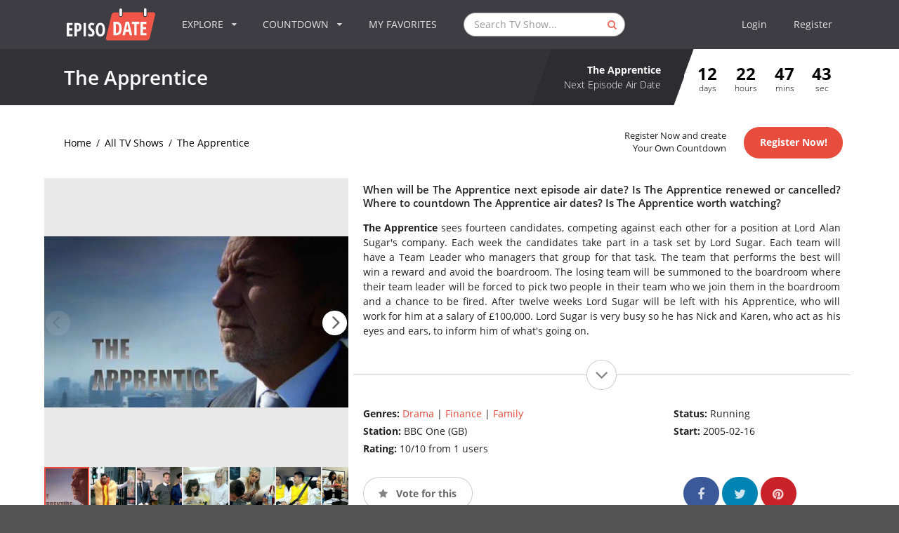

--- FILE ---
content_type: text/html; charset=UTF-8
request_url: https://www.episodate.com/tv-show/the-apprentice-uk
body_size: 29188
content:
<!DOCTYPE html><html lang="en"><head><meta name="csrf-param" content="_csrf"><meta name="csrf-token" content="Fhg-8ilgQEWEKu9DI_43Lk_nPAJHli9sTfM-efaPSmFGeVSdUyw1A8kelhdVrnJINYNMZnbbbgoYuEwxxusBGA=="><link rel="amphtml" href="https://www.episodate.com/tv-show/the-apprentice-uk/amp" /><meta charset="utf-8"><meta name="viewport" content="width=device-width, initial-scale=1, minimum-scale=1, maximum-scale=1"><title>The Apprentice Next Episode Air Date &amp; Countdown</title><meta name="description" content="Your TV show guide to Countdown The Apprentice Air Dates. Stay in touch with The Apprentice next episode Air Date and your favorite TV Shows." /><meta name="twitter:card" content="summary_large_image"><meta name="twitter:site" content="@EpisoDate"><meta name="twitter:title" content="The Apprentice"><meta name="twitter:description" content="Your TV show guide to Countdown The Apprentice Air Dates. Stay in touch with The Apprentice next episode Air Date and your favorite TV Shows."><meta name="twitter:creator" content="@EpisoDate"><meta name="twitter:image:src" content="https://static.episodate.com/images/tv-show/full/5519.jpg"><meta property="og:title" content="The Apprentice" /><meta property="og:url" content="https://www.episodate.com/tv-show/the-apprentice-uk" /><meta property="og:image" content="https://static.episodate.com/images/tv-show/full/5519.jpg" /><meta property="og:description" content="Your TV show guide to Countdown The Apprentice Air Dates. Stay in touch with The Apprentice next episode Air Date and your favorite TV Shows." /><meta property="og:site_name" content="EpisoDate.com" /><meta property="fb:app_id" content="1006909166005430" /><meta name="msvalidate.01" content="BB5CB71ADC5462DD41E6E67B24A6509B" /><link rel="canonical" href="https://www.episodate.com/tv-show/the-apprentice-uk" /><meta property="og:type" content="video.tv_show" /><meta property="video:duration" content="3600" /><meta property="video:release_date" content="2005-02-16T21:00:00+00:00" /><link rel="apple-touch-icon" sizes="180x180" href="/apple-touch-icon.png"><link rel="icon" type="image/png" href="/favicon-32x32.png" sizes="32x32"><link rel="icon" type="image/png" href="/favicon-16x16.png" sizes="16x16"><link rel="manifest" href="/manifest.json"><link rel="mask-icon" href="/safari-pinned-tab.svg"><meta name="theme-color" content="#ffffff"><meta name="userid" content=""><style> hr,input[type=search]{box-sizing:content-box}.cc-grower,svg:not(:root){overflow:hidden}.cc-btn,.cc-header,b,optgroup,strong{font-weight:700}.menu-container,.ui.menu{min-height:70px}.pushable,body,html.ios{overflow-x:hidden}.fotorama__arr,.fotorama__nav,.fotorama__nav__frame,.fotorama__nav__shaft,.fotorama__stage__frame,.fotorama__stage__shaft,.ui.button,.ui.dropdown,.ui.menu .item{-webkit-tap-highlight-color:transparent}.fotorama__wrap,html{-webkit-text-size-adjust:100%}.cd-timeline-content.is-hidden,.fotorama__wrap--only-active .fotorama__stage__frame,.ui.menu:after,.ui.sidebar{visibility:hidden}.ui.button,.ui.rating,sub,sup{vertical-align:baseline}.ui.button,.ui.input,.ui.rating .icon,i.icon{font-style:normal}.ui.input,.ui.menu,.ui.menu .item,.ui.rating .icon,.ui.statistic>.value,i.icon{font-weight:400}section#list,section#login,section#message,section#settings{background:#f5f5f5}img,legend{border:0}.cc-theme-edgeless.cc-window,legend,td,th{padding:0}*,:after,:before{box-sizing:inherit}html{box-sizing:border-box;font-family:sans-serif;-ms-text-size-adjust:100%}input[type=email],input[type=password],input[type=search],input[type=text]{-webkit-appearance:none;-moz-appearance:none}.form-group label,.ui.menu .ui.dropdown.item .menu .item:not(.filtered),article,aside,details,figcaption,figure,footer,header,hgroup,main,nav,section,summary{display:block}audio,canvas,progress,video{display:inline-block;vertical-align:baseline}audio:not([controls]){display:none;height:0}.fotorama:not(.fotorama--unobtrusive)>:not(:first-child),.ui.mobile-leaderboard.ad,[hidden],template{display:none}a{background:0 0}.fotorama__arr:focus,.fotorama__nav__frame,a:active,a:hover{outline:0}abbr[title]{border-bottom:1px dotted}dfn{font-style:italic}h1{margin:.67em 0}mark{background:#ff0;color:#000}small{font-size:80%}sub,sup{font-size:75%;line-height:0;position:relative}sup{top:-.5em}sub{bottom:-.25em}.ui.sidebar,html.ios{-webkit-overflow-scrolling:touch}figure{margin:1em 40px}hr{height:0}pre,textarea{overflow:auto}code,kbd,pre,samp{font-family:monospace,monospace;font-size:1em}button,input,optgroup,select,textarea{color:inherit;font:inherit;margin:0}body,i.icon{font-smoothing:antialiased}button{overflow:visible}.ui.menu .right.menu>.item,button,select{text-transform:none}button,html input[type=button],input[type=reset],input[type=submit]{-webkit-appearance:button;cursor:pointer}button[disabled],html input[disabled]{cursor:default}button::-moz-focus-inner,input::-moz-focus-inner{border:0;padding:0}input{line-height:normal}input[type=checkbox],input[type=radio]{box-sizing:border-box;padding:0}input[type=number]::-webkit-inner-spin-button,input[type=number]::-webkit-outer-spin-button{height:auto}input[type=search]{-webkit-appearance:textfield}input[type=search]::-webkit-search-cancel-button,input[type=search]::-webkit-search-decoration{-webkit-appearance:none}fieldset{border:1px solid silver;margin:0 2px;padding:.35em .625em .75em}table{border-collapse:collapse;border-spacing:0}.cc-window{opacity:1;transition:opacity 1s}.cc-window.cc-invisible{opacity:0}.cc-close:focus,.cc-close:hover,.cc-link:hover,.ui.icon.input>input:focus~i.icon,i.icon{opacity:1}.cc-animate.cc-revoke{transition:transform 1s}.cc-animate.cc-revoke.cc-top{transform:translateY(-2em)}.cc-animate.cc-revoke.cc-bottom{transform:translateY(2em)}.cc-animate.cc-revoke.cc-active.cc-bottom,.cc-animate.cc-revoke.cc-active.cc-top,.cc-revoke:hover{transform:translateY(0)}.cc-grower{max-height:0;transition:max-height 1s}.cc-link,.cc-revoke:hover{text-decoration:underline}.ui.button,.ui.menu .item,a,a:hover{text-decoration:none}.cc-revoke,.cc-window{position:fixed;overflow:hidden;box-sizing:border-box;font-family:Helvetica,Calibri,Arial,sans-serif;font-size:16px;line-height:1.5em;display:-ms-flexbox;display:flex;-ms-flex-wrap:nowrap;flex-wrap:nowrap;z-index:9999}.cc-close,.pushable:not(body)>.fixed,.pushable:not(body)>.pusher:after,.pushable:not(body)>.ui.sidebar{position:absolute}.cc-window.cc-static{position:static}.cc-window.cc-floating{padding:2em;max-width:24em;-ms-flex-direction:column;flex-direction:column}.cc-window.cc-banner{padding:1em 1.8em;width:100%;-ms-flex-direction:row;flex-direction:row}.cc-revoke{padding:.5em}.cc-header{font-size:18px}.cc-btn,.cc-close,.cc-link,.cc-revoke,.ui.icon.input>i.link.icon{cursor:pointer}.cc-link{opacity:.8;display:inline-block;padding:.2em}.cc-link:active,.cc-link:visited{color:initial}.cc-btn{display:block;padding:.4em .8em;font-size:.9em;border-width:2px;border-style:solid;text-align:center;white-space:nowrap}.cc-banner .cc-btn:last-child,.cc-theme-classic .cc-btn:last-child{min-width:140px}.cc-highlight .cc-btn:first-child{background-color:transparent;border-color:transparent}.cc-highlight .cc-btn:first-child:focus,.cc-highlight .cc-btn:first-child:hover{background-color:transparent;text-decoration:underline}.cc-close{display:block;top:.5em;right:.5em;font-size:1.6em;opacity:.9;line-height:.75}.cc-revoke.cc-top{top:0;left:3em;border-bottom-left-radius:.5em;border-bottom-right-radius:.5em}.cc-revoke.cc-bottom{bottom:0;left:3em;border-top-left-radius:.5em;border-top-right-radius:.5em}.cc-revoke.cc-left{left:3em;right:unset}.cc-revoke.cc-right{right:3em;left:unset}.cc-top{top:1em}.cc-left{left:1em}.cc-right{right:1em}.cc-bottom{bottom:1em}.cc-floating>.cc-link,section#episodes .navigation-bar .banner{margin-bottom:1em}.cc-floating .cc-message{display:block;margin-bottom:1em}.ui.grid,.ui.grid>.row{display:-webkit-box;display:-webkit-flex;-webkit-box-orient:horizontal;-webkit-box-direction:normal}.cc-compliance,.ui.grid,.ui.grid>.row{display:-ms-flexbox}.cc-banner .cc-message,.cc-compliance>.cc-btn,.cc-window.cc-floating .cc-compliance{-ms-flex:1;flex:1}.cc-window.cc-banner{-ms-flex-align:center;-ms-grid-row-align:center;align-items:center}.cc-banner.cc-top{left:0;right:0;top:0}.cc-banner.cc-bottom{left:0;right:0;bottom:0}.cc-compliance{display:flex;-ms-flex-align:center;align-items:center;-ms-flex-line-pack:justify;align-content:space-between}.cc-btn+.cc-btn{margin-left:.5em}@media screen and (max-width:900px){.cc-btn{white-space:normal}}.fotorama__nav,.ui.dropdown .menu>*,.ui.rating{white-space:nowrap}@media screen and (max-width:414px) and (orientation:portrait),screen and (max-width:736px) and (orientation:landscape){.cc-window.cc-top{top:0}.cc-window.cc-bottom{bottom:0}.cc-window.cc-banner,.cc-window.cc-left,.cc-window.cc-right{left:0;right:0}.cc-window.cc-banner{-ms-flex-direction:column;flex-direction:column}.cc-window.cc-banner .cc-compliance{-ms-flex:1;flex:1}.cc-window.cc-floating{max-width:none}.cc-window .cc-message{margin-bottom:1em}.cc-window.cc-banner{-ms-flex-align:unset;-ms-grid-row-align:unset;align-items:unset}}.cc-floating.cc-theme-classic{padding:1.2em;border-radius:5px}.cc-floating.cc-type-info.cc-theme-classic .cc-compliance{text-align:center;display:inline;-ms-flex:none;flex:none}.cc-theme-classic .cc-btn{border-radius:5px}.cc-floating.cc-type-info.cc-theme-classic .cc-btn,section#episodes .navigation-bar .banner,section#episodes .navigation-bar .similars{display:inline-block}.cc-floating.cc-theme-edgeless .cc-message{margin:2em 2em 1.5em}.cc-banner.cc-theme-edgeless .cc-btn{margin:0;padding:.8em 1.8em;height:100%}.cc-banner.cc-theme-edgeless .cc-message{margin-left:1em}.cc-floating.cc-theme-edgeless .cc-btn+.cc-btn{margin-left:0}.ui.grid{display:flex;-webkit-flex-direction:row;-ms-flex-direction:row;flex-direction:row;-webkit-flex-wrap:wrap;-ms-flex-wrap:wrap;flex-wrap:wrap;-webkit-box-align:stretch;-webkit-align-items:stretch;-ms-flex-align:stretch;align-items:stretch;padding:0;margin:-1rem}.ui.relaxed.grid{margin-left:-1.5rem;margin-right:-1.5rem}.ui[class*="very relaxed"].grid{margin-left:-2.5rem;margin-right:-2.5rem}.ui.grid+.grid{margin-top:1rem}.ui.grid>.column:not(.row),.ui.grid>.row>.column{position:relative;display:inline-block;width:6.25%;padding-left:1rem;padding-right:1rem;vertical-align:top}.ui.grid>*{padding-left:1rem;padding-right:1rem}.ui.grid>.row{position:relative;display:flex;-webkit-flex-direction:row;-ms-flex-direction:row;flex-direction:row;-webkit-flex-wrap:wrap;-ms-flex-wrap:wrap;flex-wrap:wrap;-webkit-box-pack:inherit;-webkit-justify-content:inherit;-ms-flex-pack:inherit;justify-content:inherit;-webkit-box-align:stretch;-webkit-align-items:stretch;-ms-flex-align:stretch;align-items:stretch;width:100%!important;padding:1rem 0}.ui.grid>.column:not(.row){padding-top:1rem;padding-bottom:1rem}.ui.grid>.row>.column{margin-top:0;margin-bottom:0}.ui.grid>.row>.column>img,.ui.grid>.row>img{max-width:100%}.ui.grid>.ui.grid:first-child,.ui.menu:first-child,h1:first-child,h2:first-child,h3:first-child,h4:first-child,h5:first-child,p:first-child{margin-top:0}.ui.grid>.ui.grid:last-child,.ui.menu:last-child,footer .block p:last-child,h1:last-child,h2:last-child,h3:last-child,h4:last-child,h5:last-child,p:last-child,section#breadcrumbs-full.no-margin{margin-bottom:0}.form-group .form-control,.ui.aligned.grid .column>.segment:not(.compact):not(.attached),.ui.fluid.container,.ui.grid .aligned.row>.column>.segment:not(.compact):not(.attached),.ui.grid>.column:only-child,.ui.grid>.row>.column:only-child,.ui.menu .item>.input,.ui[class*="one column"].grid>.column:not(.row),.ui[class*="one column"].grid>.row>.column,section#admin table,section#calendar-integration-link .ui.input{width:100%}.ui.grid .row+.ui.divider{-webkit-box-flex:1;-webkit-flex-grow:1;-ms-flex-positive:1;flex-grow:1;margin:1rem}.ui.grid .column+.ui.vertical.divider{height:calc(50% - 1rem)}.ui.celled.page.grid,.ui.grid>.column:last-child>.horizontal.segment,.ui.grid>.row>.column:last-child>.horizontal.segment{box-shadow:none}.ui[class*="two column"].grid>.column:not(.row),.ui[class*="two column"].grid>.row>.column{width:50%}.ui[class*="three column"].grid>.column:not(.row),.ui[class*="three column"].grid>.row>.column{width:33.33333333%}.ui[class*="four column"].grid>.column:not(.row),.ui[class*="four column"].grid>.row>.column{width:25%}.ui[class*="five column"].grid>.column:not(.row),.ui[class*="five column"].grid>.row>.column{width:20%}.ui[class*="six column"].grid>.column:not(.row),.ui[class*="six column"].grid>.row>.column{width:16.66666667%}.ui[class*="seven column"].grid>.column:not(.row),.ui[class*="seven column"].grid>.row>.column{width:14.28571429%}.ui[class*="eight column"].grid>.column:not(.row),.ui[class*="eight column"].grid>.row>.column{width:12.5%}.ui[class*="nine column"].grid>.column:not(.row),.ui[class*="nine column"].grid>.row>.column{width:11.11111111%}.ui[class*="ten column"].grid>.column:not(.row),.ui[class*="ten column"].grid>.row>.column{width:10%}.ui[class*="eleven column"].grid>.column:not(.row),.ui[class*="eleven column"].grid>.row>.column{width:9.09090909%}.ui[class*="twelve column"].grid>.column:not(.row),.ui[class*="twelve column"].grid>.row>.column{width:8.33333333%}.ui[class*="thirteen column"].grid>.column:not(.row),.ui[class*="thirteen column"].grid>.row>.column{width:7.69230769%}.ui[class*="fourteen column"].grid>.column:not(.row),.ui[class*="fourteen column"].grid>.row>.column{width:7.14285714%}.ui[class*="fifteen column"].grid>.column:not(.row),.ui[class*="fifteen column"].grid>.row>.column{width:6.66666667%}.ui[class*="sixteen column"].grid>.column:not(.row),.ui[class*="sixteen column"].grid>.row>.column{width:6.25%}.ui.column.grid>[class*="sixteen wide"].column,.ui.grid>.column.row>[class*="sixteen wide"].column,.ui.grid>.row>[class*="sixteen wide"].column,.ui.grid>[class*="one column"].row>.column,.ui.grid>[class*="sixteen wide"].column{width:100%!important}.ui.column.grid>[class*="eight wide"].column,.ui.grid>.column.row>[class*="eight wide"].column,.ui.grid>.row>[class*="eight wide"].column,.ui.grid>[class*="eight wide"].column,.ui.grid>[class*="two column"].row>.column{width:50%!important}.ui.grid>[class*="three column"].row>.column{width:33.33333333%!important}.ui.column.grid>[class*="four wide"].column,.ui.grid>.column.row>[class*="four wide"].column,.ui.grid>.row>[class*="four wide"].column,.ui.grid>[class*="four column"].row>.column,.ui.grid>[class*="four wide"].column{width:25%!important}.ui.grid>[class*="five column"].row>.column{width:20%!important}.ui.grid>[class*="six column"].row>.column{width:16.66666667%!important}.ui.grid>[class*="seven column"].row>.column{width:14.28571429%!important}.ui.column.grid>[class*="two wide"].column,.ui.grid>.column.row>[class*="two wide"].column,.ui.grid>.row>[class*="two wide"].column,.ui.grid>[class*="eight column"].row>.column,.ui.grid>[class*="two wide"].column{width:12.5%!important}.ui.grid>[class*="nine column"].row>.column{width:11.11111111%!important}.ui.grid>[class*="ten column"].row>.column{width:10%!important}.ui.grid>[class*="eleven column"].row>.column{width:9.09090909%!important}.ui.grid>[class*="twelve column"].row>.column{width:8.33333333%!important}.ui.grid>[class*="thirteen column"].row>.column{width:7.69230769%!important}.ui.grid>[class*="fourteen column"].row>.column{width:7.14285714%!important}.ui.grid>[class*="fifteen column"].row>.column{width:6.66666667%!important}.ui.column.grid>[class*="one wide"].column,.ui.grid>.column.row>[class*="one wide"].column,.ui.grid>.row>[class*="one wide"].column,.ui.grid>[class*="one wide"].column,.ui.grid>[class*="sixteen column"].row>.column{width:6.25%!important}.ui.column.grid>[class*="three wide"].column,.ui.grid>.column.row>[class*="three wide"].column,.ui.grid>.row>[class*="three wide"].column,.ui.grid>[class*="three wide"].column{width:18.75%!important}.ui.column.grid>[class*="five wide"].column,.ui.grid>.column.row>[class*="five wide"].column,.ui.grid>.row>[class*="five wide"].column,.ui.grid>[class*="five wide"].column{width:31.25%!important}.ui.column.grid>[class*="six wide"].column,.ui.grid>.column.row>[class*="six wide"].column,.ui.grid>.row>[class*="six wide"].column,.ui.grid>[class*="six wide"].column{width:37.5%!important}.ui.column.grid>[class*="seven wide"].column,.ui.grid>.column.row>[class*="seven wide"].column,.ui.grid>.row>[class*="seven wide"].column,.ui.grid>[class*="seven wide"].column{width:43.75%!important}.ui.column.grid>[class*="nine wide"].column,.ui.grid>.column.row>[class*="nine wide"].column,.ui.grid>.row>[class*="nine wide"].column,.ui.grid>[class*="nine wide"].column{width:56.25%!important}.ui.column.grid>[class*="ten wide"].column,.ui.grid>.column.row>[class*="ten wide"].column,.ui.grid>.row>[class*="ten wide"].column,.ui.grid>[class*="ten wide"].column{width:62.5%!important}.ui.column.grid>[class*="eleven wide"].column,.ui.grid>.column.row>[class*="eleven wide"].column,.ui.grid>.row>[class*="eleven wide"].column,.ui.grid>[class*="eleven wide"].column{width:68.75%!important}.ui.column.grid>[class*="twelve wide"].column,.ui.grid>.column.row>[class*="twelve wide"].column,.ui.grid>.row>[class*="twelve wide"].column,.ui.grid>[class*="twelve wide"].column{width:75%!important}.ui.column.grid>[class*="thirteen wide"].column,.ui.grid>.column.row>[class*="thirteen wide"].column,.ui.grid>.row>[class*="thirteen wide"].column,.ui.grid>[class*="thirteen wide"].column{width:81.25%!important}.ui.column.grid>[class*="fourteen wide"].column,.ui.grid>.column.row>[class*="fourteen wide"].column,.ui.grid>.row>[class*="fourteen wide"].column,.ui.grid>[class*="fourteen wide"].column{width:87.5%!important}.ui.column.grid>[class*="fifteen wide"].column,.ui.grid>.column.row>[class*="fifteen wide"].column,.ui.grid>.row>[class*="fifteen wide"].column,.ui.grid>[class*="fifteen wide"].column{width:93.75%!important}.ui.centered.grid,.ui.centered.grid>.row,.ui.grid>.centered.row{text-align:center;-webkit-box-pack:center;-webkit-justify-content:center;-ms-flex-pack:center;justify-content:center}.ui.centered.grid>.column:not(.aligned):not(.row),.ui.centered.grid>.row>.column:not(.aligned),.ui.grid .centered.row>.column:not(.aligned),section#login .checkbox{text-align:left}.ui.grid>.centered.column,.ui.grid>.row>.centered.column{display:block;margin-left:auto;margin-right:auto}.ui.grid [class*="left floated"].column{margin-right:auto}.ui.grid [class*="right floated"].column{margin-left:auto}.ui.grid>.row>[class*="top aligned"].column,.ui.grid>[class*="top aligned"].column:not(.row),.ui.grid>[class*="top aligned"].row>.column,.ui[class*="top aligned"].grid>.column:not(.row),.ui[class*="top aligned"].grid>.row>.column{-webkit-box-orient:vertical;-webkit-box-direction:normal;-webkit-flex-direction:column;-ms-flex-direction:column;flex-direction:column;vertical-align:top;-webkit-align-self:flex-start!important;-ms-flex-item-align:start!important;align-self:flex-start!important}.ui.grid>.row>[class*="middle aligned"].column,.ui.grid>[class*="middle aligned"].column:not(.row),.ui.grid>[class*="middle aligned"].row>.column,.ui[class*="middle aligned"].grid>.column:not(.row),.ui[class*="middle aligned"].grid>.row>.column{-webkit-box-orient:vertical;-webkit-box-direction:normal;-webkit-flex-direction:column;-ms-flex-direction:column;flex-direction:column;vertical-align:middle;-webkit-align-self:center!important;-ms-flex-item-align:center!important;align-self:center!important}.ui.grid>.row>[class*="bottom aligned"].column,.ui.grid>[class*="bottom aligned"].column:not(.row),.ui.grid>[class*="bottom aligned"].row>.column,.ui[class*="bottom aligned"].grid>.column:not(.row),.ui[class*="bottom aligned"].grid>.row>.column{-webkit-box-orient:vertical;-webkit-box-direction:normal;-webkit-flex-direction:column;-ms-flex-direction:column;flex-direction:column;vertical-align:bottom;-webkit-align-self:flex-end!important;-ms-flex-item-align:end!important;align-self:flex-end!important}.ui.grid>.row>.stretched.column,.ui.grid>.stretched.column:not(.row),.ui.grid>.stretched.row>.column,.ui.stretched.grid>.column,.ui.stretched.grid>.row>.column{display:-webkit-inline-box!important;display:-webkit-inline-flex!important;display:-ms-inline-flexbox!important;display:inline-flex!important;-webkit-align-self:stretch;-ms-flex-item-align:stretch;align-self:stretch;-webkit-box-orient:vertical;-webkit-box-direction:normal;-webkit-flex-direction:column;-ms-flex-direction:column;flex-direction:column}.ui.grid>.row>.stretched.column>*,.ui.grid>.stretched.column:not(.row)>*,.ui.grid>.stretched.row>.column>*,.ui.stretched.grid>.column>*,.ui.stretched.grid>.row>.column>*{-webkit-box-flex:1;-webkit-flex-grow:1;-ms-flex-positive:1;flex-grow:1}.ui.grid>.row>[class*="left aligned"].column,.ui.grid>[class*="left aligned"].column.column,.ui.grid>[class*="left aligned"].row>.column,.ui[class*="left aligned"].grid>.column,.ui[class*="left aligned"].grid>.row>.column{text-align:left;-webkit-align-self:inherit;-ms-flex-item-align:inherit;align-self:inherit}.ui.grid>.row>[class*="center aligned"].column,.ui.grid>[class*="center aligned"].column.column,.ui.grid>[class*="center aligned"].row>.column,.ui[class*="center aligned"].grid>.column,.ui[class*="center aligned"].grid>.row>.column{text-align:center;-webkit-align-self:inherit;-ms-flex-item-align:inherit;align-self:inherit}.ui[class*="center aligned"].grid{-webkit-box-pack:center;-webkit-justify-content:center;-ms-flex-pack:center;justify-content:center}.ui.grid>.row>[class*="right aligned"].column,.ui.grid>[class*="right aligned"].column.column,.ui.grid>[class*="right aligned"].row>.column,.ui[class*="right aligned"].grid>.column,.ui[class*="right aligned"].grid>.row>.column{text-align:right;-webkit-align-self:inherit;-ms-flex-item-align:inherit;align-self:inherit}.ui.grid>.justified.column.column,.ui.grid>.justified.row>.column,.ui.grid>.row>.justified.column,.ui.justified.grid>.column,.ui.justified.grid>.row>.column{text-align:justify;-webkit-hyphens:auto;-moz-hyphens:auto;-ms-hyphens:auto;hyphens:auto}.ui.grid>[class*="equal width"].row>.column,.ui[class*="equal width"].grid>.column:not(.row),.ui[class*="equal width"].grid>.row>.column{display:inline-block;-webkit-box-flex:1;-webkit-flex-grow:1;-ms-flex-positive:1;flex-grow:1}.ui.grid>[class*="equal width"].row>.wide.column,.ui[class*="equal width"].grid>.row>.wide.column,.ui[class*="equal width"].grid>.wide.column{-webkit-box-flex:0;-webkit-flex-grow:0;-ms-flex-positive:0;flex-grow:0}@media only screen and (min-width:768px) and (max-width:991px){.ui.page.grid{width:auto;margin-left:0;margin-right:0;padding-bottom:1em}.ui.doubling.grid{width:auto}.ui.doubling.grid>.row,.ui.grid>.doubling.row{margin:0!important;padding:0!important}.ui.doubling.grid>.row>.column,.ui.grid>.doubling.row>.column{display:inline-block!important;padding-top:1rem!important;padding-bottom:1rem!important;box-shadow:none!important;margin:0}.ui.grid>[class*="two column"].doubling.row.row>.column,.ui[class*="two column"].doubling.grid>.column:not(.row),.ui[class*="two column"].doubling.grid>.row>.column{width:100%!important}.ui.grid>[class*="four column"].doubling.row.row>.column,.ui.grid>[class*="three column"].doubling.row.row>.column,.ui[class*="four column"].doubling.grid>.column:not(.row),.ui[class*="four column"].doubling.grid>.row>.column,.ui[class*="three column"].doubling.grid>.column:not(.row),.ui[class*="three column"].doubling.grid>.row>.column{width:50%!important}.ui.grid>[class*="five column"].doubling.row.row>.column,.ui.grid>[class*="seven column"].doubling.row.row>.column,.ui.grid>[class*="six column"].doubling.row.row>.column,.ui[class*="five column"].doubling.grid>.column:not(.row),.ui[class*="five column"].doubling.grid>.row>.column,.ui[class*="seven column"].doubling.grid>.column:not(.row),.ui[class*="seven column"].doubling.grid>.row>.column,.ui[class*="six column"].doubling.grid>.column:not(.row),.ui[class*="six column"].doubling.grid>.row>.column{width:33.33333333%!important}.ui.grid>[class*="eight column"].doubling.row.row>.column,.ui.grid>[class*="nine column"].doubling.row.row>.column,.ui[class*="eight column"].doubling.grid>.column:not(.row),.ui[class*="eight column"].doubling.grid>.row>.column,.ui[class*="nine column"].doubling.grid>.column:not(.row),.ui[class*="nine column"].doubling.grid>.row>.column{width:25%!important}.ui.grid>[class*="eleven column"].doubling.row.row>.column,.ui.grid>[class*="ten column"].doubling.row.row>.column,.ui[class*="eleven column"].doubling.grid>.column:not(.row),.ui[class*="eleven column"].doubling.grid>.row>.column,.ui[class*="ten column"].doubling.grid>.column:not(.row),.ui[class*="ten column"].doubling.grid>.row>.column{width:20%!important}.ui.grid>[class*="thirteen column"].doubling.row.row>.column,.ui.grid>[class*="twelve column"].doubling.row.row>.column,.ui[class*="thirteen column"].doubling.grid>.column:not(.row),.ui[class*="thirteen column"].doubling.grid>.row>.column,.ui[class*="twelve column"].doubling.grid>.column:not(.row),.ui[class*="twelve column"].doubling.grid>.row>.column{width:16.66666667%!important}.ui.grid>[class*="fifteen column"].doubling.row.row>.column,.ui.grid>[class*="fourteen column"].doubling.row.row>.column,.ui[class*="fifteen column"].doubling.grid>.column:not(.row),.ui[class*="fifteen column"].doubling.grid>.row>.column,.ui[class*="fourteen column"].doubling.grid>.column:not(.row),.ui[class*="fourteen column"].doubling.grid>.row>.column{width:14.28571429%!important}.ui.grid>[class*="sixteen column"].doubling.row.row>.column,.ui[class*="sixteen column"].doubling.grid>.column:not(.row),.ui[class*="sixteen column"].doubling.grid>.row>.column{width:12.5%!important}.ui.grid.grid.grid>.row>[class*="computer only"].column:not(.tablet),.ui.grid.grid.grid>.row>[class*="large screen only"].column:not(.mobile),.ui.grid.grid.grid>.row>[class*="mobile only"].column:not(.tablet),.ui.grid.grid.grid>.row>[class*="widescreen only"].column:not(.mobile),.ui.grid.grid.grid>[class*="computer only"].column:not(.tablet),.ui.grid.grid.grid>[class*="computer only"].row:not(.tablet),.ui.grid.grid.grid>[class*="large screen only"].column:not(.mobile),.ui.grid.grid.grid>[class*="large screen only"].row:not(.mobile),.ui.grid.grid.grid>[class*="mobile only"].column:not(.tablet),.ui.grid.grid.grid>[class*="mobile only"].row:not(.tablet),.ui.grid.grid.grid>[class*="widescreen only"].column:not(.mobile),.ui.grid.grid.grid>[class*="widescreen only"].row:not(.mobile),.ui[class*="computer only"].grid.grid.grid:not(.tablet),.ui[class*="large screen only"].grid.grid.grid:not(.mobile),.ui[class*="mobile only"].grid.grid.grid:not(.tablet),.ui[class*="widescreen only"].grid.grid.grid:not(.mobile){display:none!important}}@media only screen and (min-width:1200px) and (max-width:1919px){.ui.page.grid{width:auto;margin-left:0;margin-right:0;padding-bottom:1em}.ui.grid.grid.grid>.row>[class*="mobile only"].column:not(.computer),.ui.grid.grid.grid>.row>[class*="tablet only"].column:not(.computer),.ui.grid.grid.grid>.row>[class*="widescreen only"].column:not(.mobile),.ui.grid.grid.grid>[class*="mobile only"].column:not(.computer),.ui.grid.grid.grid>[class*="mobile only"].row:not(.computer),.ui.grid.grid.grid>[class*="tablet only"].column:not(.computer),.ui.grid.grid.grid>[class*="tablet only"].row:not(.computer),.ui.grid.grid.grid>[class*="widescreen only"].column:not(.mobile),.ui.grid.grid.grid>[class*="widescreen only"].row:not(.mobile),.ui[class*="mobile only"].grid.grid.grid:not(.computer),.ui[class*="tablet only"].grid.grid.grid:not(.computer),.ui[class*="widescreen only"].grid.grid.grid:not(.mobile){display:none!important}}@media only screen and (min-width:1920px){.ui.page.grid{width:auto;margin-left:0;margin-right:0;padding-bottom:1em}.ui.grid.grid.grid>.row>[class*="mobile only"].column:not(.computer),.ui.grid.grid.grid>.row>[class*="tablet only"].column:not(.computer),.ui.grid.grid.grid>[class*="mobile only"].column:not(.computer),.ui.grid.grid.grid>[class*="mobile only"].row:not(.computer),.ui.grid.grid.grid>[class*="tablet only"].column:not(.computer),.ui.grid.grid.grid>[class*="tablet only"].row:not(.computer),.ui[class*="mobile only"].grid.grid.grid:not(.computer),.ui[class*="tablet only"].grid.grid.grid:not(.computer){display:none!important}}.ui.container{display:block;max-width:100%!important}.ui.fluid.input,.ui.menu,.ui.menu:not(.vertical)>.menu{display:-webkit-box;display:-webkit-flex;display:-ms-flexbox}.fotorama__img,.fotorama__wrap--only-active .fotorama__nav,.fotorama__wrap--only-active .fotorama__stage{max-width:99999px!important}@media only screen and (max-width:767px){.ui.page.grid{width:auto;padding-left:0;padding-right:0;margin-left:0;margin-right:0;padding-bottom:1em}.ui.doubling.grid>.row,.ui.grid>.doubling.row{margin:0!important;padding:0!important}.ui.doubling.grid>.row>.column,.ui.grid>.doubling.row>.column{padding-top:1rem!important;padding-bottom:1rem!important;margin:0!important;box-shadow:none!important}.ui.grid>[class*="two column"].doubling:not(.stackable).row.row>.column,.ui[class*="two column"].doubling:not(.stackable).grid>.column:not(.row),.ui[class*="two column"].doubling:not(.stackable).grid>.row>.column{width:100%!important}.ui.grid>[class*="eight column"].doubling:not(.stackable).row.row>.column,.ui.grid>[class*="five column"].doubling:not(.stackable).row.row>.column,.ui.grid>[class*="four column"].doubling:not(.stackable).row.row>.column,.ui.grid>[class*="seven column"].doubling:not(.stackable).row.row>.column,.ui.grid>[class*="six column"].doubling:not(.stackable).row.row>.column,.ui.grid>[class*="three column"].doubling:not(.stackable).row.row>.column,.ui[class*="eight column"].doubling:not(.stackable).grid>.column:not(.row),.ui[class*="eight column"].doubling:not(.stackable).grid>.row>.column,.ui[class*="five column"].doubling:not(.stackable).grid>.column:not(.row),.ui[class*="five column"].doubling:not(.stackable).grid>.row>.column,.ui[class*="four column"].doubling:not(.stackable).grid>.column:not(.row),.ui[class*="four column"].doubling:not(.stackable).grid>.row>.column,.ui[class*="seven column"].doubling:not(.stackable).grid>.column:not(.row),.ui[class*="seven column"].doubling:not(.stackable).grid>.row>.column,.ui[class*="six column"].doubling:not(.stackable).grid>.column:not(.row),.ui[class*="six column"].doubling:not(.stackable).grid>.row>.column,.ui[class*="three column"].doubling:not(.stackable).grid>.column:not(.row),.ui[class*="three column"].doubling:not(.stackable).grid>.row>.column{width:50%!important}.ui.grid>[class*="eleven column"].doubling:not(.stackable).row.row>.column,.ui.grid>[class*="nine column"].doubling:not(.stackable).row.row>.column,.ui.grid>[class*="ten column"].doubling:not(.stackable).row.row>.column,.ui.grid>[class*="thirteen column"].doubling:not(.stackable).row.row>.column,.ui.grid>[class*="twelve column"].doubling:not(.stackable).row.row>.column,.ui[class*="eleven column"].doubling:not(.stackable).grid>.column:not(.row),.ui[class*="eleven column"].doubling:not(.stackable).grid>.row>.column,.ui[class*="nine column"].doubling:not(.stackable).grid>.column:not(.row),.ui[class*="nine column"].doubling:not(.stackable).grid>.row>.column,.ui[class*="ten column"].doubling:not(.stackable).grid>.column:not(.row),.ui[class*="ten column"].doubling:not(.stackable).grid>.row>.column,.ui[class*="thirteen column"].doubling:not(.stackable).grid>.column:not(.row),.ui[class*="thirteen column"].doubling:not(.stackable).grid>.row>.column,.ui[class*="twelve column"].doubling:not(.stackable).grid>.column:not(.row),.ui[class*="twelve column"].doubling:not(.stackable).grid>.row>.column{width:33.33333333%!important}.ui.grid>[class*="fifteen column"].doubling:not(.stackable).row.row>.column,.ui.grid>[class*="fourteen column"].doubling:not(.stackable).row.row>.column,.ui.grid>[class*="sixteen column"].doubling:not(.stackable).row.row>.column,.ui[class*="fifteen column"].doubling:not(.stackable).grid>.column:not(.row),.ui[class*="fifteen column"].doubling:not(.stackable).grid>.row>.column,.ui[class*="fourteen column"].doubling:not(.stackable).grid>.column:not(.row),.ui[class*="fourteen column"].doubling:not(.stackable).grid>.row>.column,.ui[class*="sixteen column"].doubling:not(.stackable).grid>.column:not(.row),.ui[class*="sixteen column"].doubling:not(.stackable).grid>.row>.column{width:25%!important}.ui.stackable.grid{width:auto;margin-left:0!important;margin-right:0!important}.ui.grid>.stackable.stackable.row>.column,.ui.stackable.grid>.column.grid>.column,.ui.stackable.grid>.column.row>.column,.ui.stackable.grid>.column:not(.row),.ui.stackable.grid>.row>.column,.ui.stackable.grid>.row>.wide.column,.ui.stackable.grid>.wide.column{width:100%!important;margin:0!important;box-shadow:none!important;padding:1rem!important}.ui.stackable.grid:not(.vertically)>.row{margin:0;padding:0}.ui.container>.ui.stackable.grid>.column,.ui.container>.ui.stackable.grid>.row>.column,.ui.stackable.divided:not(.vertically).grid>.column:not(.row),.ui.stackable.divided:not(.vertically).grid>.row>.column{padding-left:0!important;padding-right:0!important}.ui.grid .ui.stackable.grid,.ui.segment:not(.vertical) .ui.stackable.page.grid{margin-left:-1rem!important;margin-right:-1rem!important}.ui.stackable.celled.grid>.column:not(.row):first-child,.ui.stackable.celled.grid>.row:first-child>.column:first-child,.ui.stackable.divided.grid>.column:not(.row):first-child,.ui.stackable.divided.grid>.row:first-child>.column:first-child{border-top:none!important}.ui.inverted.stackable.celled.grid>.column:not(.row),.ui.inverted.stackable.celled.grid>.row>.column,.ui.inverted.stackable.divided.grid>.column:not(.row),.ui.inverted.stackable.divided.grid>.row>.column{border-top:1px solid rgba(255,255,255,.1)}.ui.stackable.celled.grid>.column:not(.row),.ui.stackable.celled.grid>.row>.column,.ui.stackable.divided:not(.vertically).grid>.column:not(.row),.ui.stackable.divided:not(.vertically).grid>.row>.column{border-top:1px solid rgba(34,36,38,.15);box-shadow:none!important;padding-top:2rem!important;padding-bottom:2rem!important}.ui.stackable.celled.grid>.row{box-shadow:none!important}.ui.grid.grid.grid>.row>[class*="computer only"].column:not(.mobile),.ui.grid.grid.grid>.row>[class*="large screen only"].column:not(.mobile),.ui.grid.grid.grid>.row>[class*="tablet only"].column:not(.mobile),.ui.grid.grid.grid>.row>[class*="widescreen only"].column:not(.mobile),.ui.grid.grid.grid>[class*="computer only"].column:not(.mobile),.ui.grid.grid.grid>[class*="computer only"].row:not(.mobile),.ui.grid.grid.grid>[class*="large screen only"].column:not(.mobile),.ui.grid.grid.grid>[class*="large screen only"].row:not(.mobile),.ui.grid.grid.grid>[class*="tablet only"].column:not(.mobile),.ui.grid.grid.grid>[class*="tablet only"].row:not(.mobile),.ui.grid.grid.grid>[class*="widescreen only"].column:not(.mobile),.ui.grid.grid.grid>[class*="widescreen only"].row:not(.mobile),.ui[class*="computer only"].grid.grid.grid:not(.mobile),.ui[class*="large screen only"].grid.grid.grid:not(.mobile),.ui[class*="tablet only"].grid.grid.grid:not(.mobile),.ui[class*="widescreen only"].grid.grid.grid:not(.mobile){display:none!important}.ui.container{width:100%}}@media only screen and (min-width:768px) and (max-width:991px){.ui.container{width:723px;margin-left:auto!important;margin-right:auto!important}}@media only screen and (min-width:992px) and (max-width:1199px){.ui.page.grid{width:auto;margin-left:0;margin-right:0;padding-bottom:1em}.ui.grid.grid.grid>.row>[class*="large screen only"].column:not(.mobile),.ui.grid.grid.grid>.row>[class*="mobile only"].column:not(.computer),.ui.grid.grid.grid>.row>[class*="tablet only"].column:not(.computer),.ui.grid.grid.grid>.row>[class*="widescreen only"].column:not(.mobile),.ui.grid.grid.grid>[class*="large screen only"].column:not(.mobile),.ui.grid.grid.grid>[class*="large screen only"].row:not(.mobile),.ui.grid.grid.grid>[class*="mobile only"].column:not(.computer),.ui.grid.grid.grid>[class*="mobile only"].row:not(.computer),.ui.grid.grid.grid>[class*="tablet only"].column:not(.computer),.ui.grid.grid.grid>[class*="tablet only"].row:not(.computer),.ui.grid.grid.grid>[class*="widescreen only"].column:not(.mobile),.ui.grid.grid.grid>[class*="widescreen only"].row:not(.mobile),.ui[class*="large screen only"].grid.grid.grid:not(.mobile),.ui[class*="mobile only"].grid.grid.grid:not(.computer),.ui[class*="tablet only"].grid.grid.grid:not(.computer),.ui[class*="widescreen only"].grid.grid.grid:not(.mobile){display:none!important}.ui.container{width:933px;margin-left:auto!important;margin-right:auto!important}}@media only screen and (min-width:1200px){.ui.container{width:1127px;margin-left:auto!important;margin-right:auto!important}}.ui.menu{display:flex;margin:1rem 0;background:#3e3d43;color:#fff;border-radius:.28571429rem}.ui.circular.button .icon,.ui.sidebar{margin:0!important}.ui.menu:after{content:'';display:block;height:0;clear:both}.fotorama__wrap--only-active .fotorama__stage__frame.fotorama__active,.ui.animating.sidebar{visibility:visible}.ui.menu .menu{margin:0}.ui.fluid.input,.ui.menu:not(.vertical)>.menu{display:flex}.ui.menu:not(.vertical) .item{display:-webkit-box;display:-webkit-flex;display:-ms-flexbox;display:flex;-webkit-box-align:center;-webkit-align-items:center;-ms-flex-align:center;align-items:center}.ui.menu .item{position:relative;vertical-align:middle;line-height:1;-webkit-box-flex:0;-webkit-flex:0 0 auto;-ms-flex:0 0 auto;flex:0 0 auto;-webkit-user-select:none;-moz-user-select:none;-ms-user-select:none;user-select:none;background:0 0;padding:.92857143em 1.34285714em;text-transform:uppercase;color:rgba(255,255,255,.87);-webkit-transition:background .1s,box-shadow .1s,color .1s;transition:background .1s,box-shadow .1s,color .1s}.ui.menu>.item:first-child{border-radius:.28571429rem 0 0 .28571429rem}.ui.menu .item>i.icon{opacity:.9;float:none;margin:0 .35714286em 0 0}.ui.menu>.container,.ui.menu>.grid{display:-webkit-box;display:-webkit-flex;display:-ms-flexbox;display:flex;-webkit-box-align:inherit;-webkit-align-items:inherit;-ms-flex-align:inherit;align-items:inherit;-webkit-box-orient:vertical;-webkit-box-direction:normal;-webkit-flex-direction:inherit;-ms-flex-direction:inherit;flex-direction:inherit}.ui.menu:not(.vertical) .item>.input{position:relative;top:0;margin:-.5em 0}.ui.menu .item>.input input{font-size:1em;padding-top:.57142857em;padding-bottom:.57142857em}.ui.menu .item>i.dropdown.icon{padding:0;float:right;margin:0 0 0 1em}.ui.menu .dropdown.item .menu{left:0;min-width:calc(100% - 1px);border-radius:0 0 .28571429rem .28571429rem;background:#fff;box-shadow:0 1px 3px 0 rgba(0,0,0,.08);-webkit-box-orient:vertical!important;-webkit-box-direction:normal!important;-webkit-flex-direction:column!important;-ms-flex-direction:column!important;flex-direction:column!important}.ui.menu .ui.dropdown .menu>.item{margin:0;text-align:left;font-size:1em!important;padding:.71428571em 1.14285714em!important;background:0 0!important;color:rgba(0,0,0,.87)!important;text-transform:none!important;font-weight:400!important;box-shadow:none!important;-webkit-transition:none!important;transition:none!important}.ui.menu .ui.dropdown .menu>.item:hover{background:rgba(0,0,0,.05)!important;color:rgba(0,0,0,.95)!important;border:none;margin-top:0}.ui.menu .item>img:not(.ui){display:inline-block;vertical-align:middle;margin:-.5em 0;width:9em}.ui.vertical.sidebar.menu>.item:first-child:before{display:block!important}.ui.vertical.sidebar.menu>.item::before{top:auto;bottom:0}.ui.link.menu .item:hover,.ui.menu .dropdown.item:hover,.ui.menu .link.item:hover,.ui.menu a.item:hover{cursor:pointer;color:#fff}.ui.link.menu:not(.vertical) .item:not(.brand):hover,.ui.menu:not(.vertical) .dropdown.item:not(.brand):hover,.ui.menu:not(.vertical) .link.item:not(.brand):hover,.ui.menu:not(.vertical) a.item:not(.brand):hover{border-bottom:2px solid #e3473e;margin-top:2px}.ui.link.menu .item:active,.ui.menu .link.item:active,.ui.menu a.item:active,section#login .social a{color:#fff}.ui.menu:not(.vertical) .right.item,.ui.menu:not(.vertical) .right.menu{display:-webkit-box;display:-webkit-flex;display:-ms-flexbox;display:flex;margin-left:auto!important}.ui.menu .right.menu>.item:hover{text-decoration:underline;border-bottom:none!important;margin-bottom:2px}.ui.vertical.menu{display:block;-webkit-box-orient:vertical;-webkit-box-direction:normal;-webkit-flex-direction:column;-ms-flex-direction:column;flex-direction:column;background:#434247;box-shadow:0 1px 2px 0 rgba(34,36,38,.15)}.ui.input input,.ui.input textarea{max-width:100%;-webkit-box-flex:1;-webkit-tap-highlight-color:rgba(255,255,255,0);text-align:left;line-height:1.2142em;padding:.67861429em 1em;outline:0;margin:0}.ui.vertical.menu .item{display:block;border-top:none;border-right:none}.ui.vertical.menu>.item:first-child{border-radius:.28571429rem .28571429rem 0 0}.ui.vertical.menu>.item:last-child{border-radius:0 0 .28571429rem .28571429rem}.pagination{margin:3em auto 0;padding:0;display:table}.pagination li{display:inline}.pagination li a,.pagination li span{position:relative;float:left;padding:5px 15px;line-height:1.428571429;text-decoration:none;background-color:#fff;border:1px solid #ddd;margin-left:-1px;color:#777}.ui.sidebar,.ui.sidebar.menu .item{border-radius:0!important}.pagination li:first-child a,.pagination li:first-child span{padding-left:20px;border-radius:1rem 0 0 1rem}.pagination li:last-child a,.pagination li:last-child span{padding-right:20px;border-radius:0 1rem 1rem 0}.pager li>a:focus,.pager li>a:hover,.pagination li a:hover{background:#c0392b;border-color:#c0392b;color:#fff}.pagination>.active>a,.pagination>.active>a:focus,.pagination>.active>a:hover,.pagination>.active>span,.pagination>.active>span:focus,.pagination>.active>span:hover{background-color:#e74c3c;border-color:#e74c3c;color:#fff}.pagination>.disabled>a,.pagination>.disabled>a:focus,.pagination>.disabled>a:hover,.pagination>.disabled>span,.pagination>.disabled>span:focus,.pagination>.disabled>span:hover{color:#999;background-color:#fff;border-color:#ddd;cursor:not-allowed}.ui.input,.ui.input input,.ui.input textarea,body{color:rgba(0,0,0,.87)}.no-background .ui.menu{background:rgba(62,61,67,.2)}.ui.sidebar{position:fixed;top:0;left:0;-webkit-backface-visibility:hidden;backface-visibility:hidden;-webkit-transition:none;transition:none;will-change:transform;-webkit-transform:translate3d(0,0,0);transform:translate3d(0,0,0);height:100%!important;max-height:100%;overflow-y:auto!important;z-index:102}.pushable>.pusher,.ui.sidebar>*{-webkit-backface-visibility:hidden}.ui.sidebar>*{backface-visibility:hidden}.ui.sidebar .submenu{margin-left:5px;font-size:.85em;margin-top:5px;margin-bottom:-10px}.ui.sidebar .submenu .item{color:rgba(255,255,255,.6)}.ui.left.sidebar{right:auto;left:0;-webkit-transform:translate3d(-100%,0,0);transform:translate3d(-100%,0,0);width:260px}.pushable{height:100%;padding:0!important}body.pushable{background:#545454!important}.fotorama__wrap--css3 .fotorama__arr,.fotorama__wrap--css3 .fotorama__nav__shaft,.fotorama__wrap--css3 .fotorama__stage__shaft,.fotorama__wrap--css3 .fotorama__thumb-border,.pushable:not(body){-webkit-transform:translate3d(0,0,0);transform:translate3d(0,0,0)}.pushable>.pusher{position:relative;backface-visibility:hidden;overflow:hidden;min-height:100%;-webkit-transition:-webkit-transform .5s;transition:transform .5s;z-index:2;background:inherit}.fotorama__stage__frame.fotorama__active,.fotorama__wrap--fade .fotorama__fade-front{z-index:8}.ui.button,.ui.input input,.ui.input textarea,body.pushable>.pusher,section#episodes .episodes-block .tabular a.active:before,section#episodes .episodes-block .tabular a.active:first-child:after,section#episodes .episodes-block .tabular-content.white{background:#fff}.pushable>.pusher:after{position:fixed;top:0;right:0;content:'';background-color:rgba(0,0,0,.4);overflow:hidden;opacity:0;-webkit-transition:opacity .5s;transition:opacity .5s;will-change:opacity;z-index:1000}.ui.button:focus,.ui.button:hover{background-color:#fafafa;color:rgba(0,0,0,.8)}.pushable>.pusher.dimmed:after{width:100%!important;height:100%!important;opacity:1!important}.ui.visible.sidebar{visibility:visible;-webkit-transform:translate3d(0,0,0);transform:translate3d(0,0,0)}html.ios,html.ios body{height:initial!important}.ui.uncover.sidebar{-webkit-transform:translate3d(0,0,0);transform:translate3d(0,0,0);z-index:1}.ui.visible.uncover.sidebar{-webkit-transform:translate3d(0,0,0);transform:translate3d(0,0,0);-webkit-transition:-webkit-transform .5s;transition:transform .5s}.ui.input{position:relative;display:-webkit-inline-box;display:-webkit-inline-flex;display:-ms-inline-flexbox;display:inline-flex}.ui.button,.ui.dropdown,i.icon{display:inline-block}.ui.input input{-webkit-flex:1 0 auto;-ms-flex:1 0 auto;flex:1 0 auto;border:1px solid rgba(34,36,38,.35);border-radius:3rem;-webkit-transition:box-shadow .1s,border-color .1s;transition:box-shadow .1s,border-color .1s;box-shadow:none}.ui.input textarea{-webkit-flex:1 0 auto;-ms-flex:1 0 auto;flex:1 0 auto;border:1px solid rgba(34,36,38,.35);border-radius:1.5rem;-webkit-transition:box-shadow .1s,border-color .1s;transition:box-shadow .1s,border-color .1s;box-shadow:none}.form-group{width:100%;margin-bottom:1.5em}.ui.input input::-webkit-input-placeholder{color:rgba(0,0,0,.4)}.ui.input input::-moz-placeholder{color:rgba(0,0,0,.4)}.ui.input input::-ms-input-placeholder{color:rgba(0,0,0,.4)}.ui.input input:focus,.ui.input.focus input{border-color:#85b7d9;background:#fff;color:rgba(0,0,0,.8);box-shadow:none}.ui.input input:focus::-webkit-input-placeholder,.ui.input.focus input::-webkit-input-placeholder{color:rgba(0,0,0,.87)}.ui.input input:focus::-moz-placeholder,.ui.input.focus input::-moz-placeholder{color:rgba(0,0,0,.87)}.ui.input input:focus::-ms-input-placeholder,.ui.input.focus input::-ms-input-placeholder{color:rgba(0,0,0,.87)}.ui.input.error input{background-color:#fff6f6;border-color:#e0b4b4;color:#9f3a38;box-shadow:none}.ui.input.error input::-webkit-input-placeholder{color:#e7bdbc}.ui.input.error input::-moz-placeholder{color:#e7bdbc}.ui.input.error input::-ms-input-placeholder{color:#e7bdbc}.ui.input.error input:focus::-webkit-input-placeholder{color:#da9796}.ui.input.error input:focus::-moz-placeholder{color:#da9796}.ui.input.error input:focus::-ms-input-placeholder{color:#da9796}.ui.icon.input>i.icon{cursor:default;position:absolute;line-height:1;text-align:center;top:0;right:0;margin:0;height:100%;width:2.67142857em;opacity:.8;border-radius:0 .28571429rem .28571429rem 0;-webkit-transition:opacity .3s;transition:opacity .3s;color:#e74c3c}.ui.icon.input>i.icon:not(.link){pointer-events:none}.ui.icon.input input{padding-right:2.67142857em!important}.ui.icon.input>i.icon:after,.ui.icon.input>i.icon:before{left:0;position:absolute;text-align:center;top:50%;width:100%;margin-top:-.5em}.ui.icon.input>i.circular.icon{top:.35em;right:.5em}.ui[class*="left icon"].input>i.icon{right:auto;left:1px;border-radius:.28571429rem 0 0 .28571429rem}.ui[class*="left icon"].input>i.circular.icon{right:auto;left:.5em}.ui[class*="left icon"].input>input{padding-left:2.67142857em!important;padding-right:1em!important}.ui.fluid.input>input{width:0!important}.ui.button{cursor:pointer;min-height:1em;outline:0;border:1px solid rgba(0,0,0,.2);color:rgba(0,0,0,.6);margin:0 .25em 0 0;padding:1.1em 1.6em;text-shadow:none;font-weight:700;line-height:1em;text-align:center;border-radius:500rem;user-select:none;transition:opacity .1s,background-color .1s,color .1s,box-shadow .1s,background .1s;will-change:''}.ui.button:hover{background-image:none}.ui.button:focus .icon,.ui.button:hover .icon{opacity:.85}.ui.button:focus{background-image:''!important}.ui.active.button:active,.ui.button:active{background-color:#f0f0f0;background-image:none;color:rgba(0,0,0,.9)}.ui.circular.button{border-radius:41em;padding:.8em;font-size:1.3em}.ui.facebook.button,.ui.google.plus.button,.ui.pinterest.button,.ui.red.button,.ui.red.buttons .button,.ui.twitter.button{background-image:none;border:none;text-shadow:none}.ui.facebook.button{background-color:#3b5998;color:#fff;box-shadow:none}.ui.facebook.button:hover{background-color:#304d8a;color:#fff;text-shadow:none}.ui.facebook.button:active{background-color:#2d4373;color:#fff;text-shadow:none}.ui.twitter.button{background-color:#0084b4;color:#fff;box-shadow:none}.ui.twitter.button:hover{background-color:#00719b;color:#fff;text-shadow:none}.ui.twitter.button:active{background-color:#005f81;color:#fff;text-shadow:none}.ui.google.plus.button{background-color:#dc4a38;color:#fff;box-shadow:none}.ui.google.plus.button:hover{background-color:#de321d;color:#fff;text-shadow:none}.ui.google.plus.button:active{background-color:#bf3322;color:#fff;text-shadow:none}.ui.pinterest.button{background-color:#c92228;color:#fff;box-shadow:none}.ui.pinterest.button:active,.ui.pinterest.button:hover{background-color:#ae1e22;color:#fff;text-shadow:none}.ui.button>.icon:not(.button){height:.85714286em;opacity:.8;margin:0 .42857143em 0 -.21428571em;-webkit-transition:opacity .1s;transition:opacity .1s;vertical-align:'';color:''}.ui.mini.button,.ui.mini.buttons .button,.ui.mini.buttons .or{font-size:.71428571rem}.ui.tiny.button,.ui.tiny.buttons .button,.ui.tiny.buttons .or{font-size:.85714286rem}.ui.small.button,.ui.small.buttons .button,.ui.small.buttons .or{font-size:.92857143rem}.ui.button,.ui.buttons .button,.ui.buttons .or,h5{font-size:1rem}body,html{font-size:14px}.fotorama__arr--next:before,.fotorama__arr--prev:before{color:rgba(0,0,0,.6);font-size:2.3em;line-height:1em;font-family:Icons}.ui.red.button,.ui.red.buttons .button{background-color:#e74c3c;color:#fff}.ui.dropdown .menu,body{background:#fff;padding:0}.ui.red.button:active,.ui.red.button:focus,.ui.red.button:hover{background-color:#d55244;color:#fff;text-shadow:none}@font-face{font-family:'Open Sans';font-style:normal;font-weight:300;src:local('Open Sans Light'),local('OpenSans-Light'),url(https://fonts.gstatic.com/s/opensans/v13/DXI1ORHCpsQm3Vp6mXoaTT0LW-43aMEzIO6XUTLjad8.woff2) format('woff2');unicode-range:U+0100-024F,U+1E00-1EFF,U+20A0-20AB,U+20AD-20CF,U+2C60-2C7F,U+A720-A7FF}@font-face{font-family:'Open Sans';font-style:normal;font-weight:300;src:local('Open Sans Light'),local('OpenSans-Light'),url(https://fonts.gstatic.com/s/opensans/v13/DXI1ORHCpsQm3Vp6mXoaTegdm0LZdjqr5-oayXSOefg.woff2) format('woff2');unicode-range:U+0000-00FF,U+0131,U+0152-0153,U+02C6,U+02DA,U+02DC,U+2000-206F,U+2074,U+20AC,U+2212,U+2215,U+E0FF,U+EFFD,U+F000}@font-face{font-family:'Open Sans';font-style:normal;font-weight:400;src:local('Open Sans'),local('OpenSans'),url(https://fonts.gstatic.com/s/opensans/v13/u-WUoqrET9fUeobQW7jkRRJtnKITppOI_IvcXXDNrsc.woff2) format('woff2');unicode-range:U+0100-024F,U+1E00-1EFF,U+20A0-20AB,U+20AD-20CF,U+2C60-2C7F,U+A720-A7FF}@font-face{font-family:'Open Sans';font-style:normal;font-weight:400;src:local('Open Sans'),local('OpenSans'),url(https://fonts.gstatic.com/s/opensans/v13/cJZKeOuBrn4kERxqtaUH3VtXRa8TVwTICgirnJhmVJw.woff2) format('woff2');unicode-range:U+0000-00FF,U+0131,U+0152-0153,U+02C6,U+02DA,U+02DC,U+2000-206F,U+2074,U+20AC,U+2212,U+2215,U+E0FF,U+EFFD,U+F000}@font-face{font-family:'Open Sans';font-style:normal;font-weight:600;src:local('Open Sans Semibold'),local('OpenSans-Semibold'),url(https://fonts.gstatic.com/s/opensans/v13/MTP_ySUJH_bn48VBG8sNSj0LW-43aMEzIO6XUTLjad8.woff2) format('woff2');unicode-range:U+0100-024F,U+1E00-1EFF,U+20A0-20AB,U+20AD-20CF,U+2C60-2C7F,U+A720-A7FF}@font-face{font-family:'Open Sans';font-style:normal;font-weight:600;src:local('Open Sans Semibold'),local('OpenSans-Semibold'),url(https://fonts.gstatic.com/s/opensans/v13/MTP_ySUJH_bn48VBG8sNSugdm0LZdjqr5-oayXSOefg.woff2) format('woff2');unicode-range:U+0000-00FF,U+0131,U+0152-0153,U+02C6,U+02DA,U+02DC,U+2000-206F,U+2074,U+20AC,U+2212,U+2215,U+E0FF,U+EFFD,U+F000}@font-face{font-family:'Open Sans';font-style:normal;font-weight:700;src:local('Open Sans Bold'),local('OpenSans-Bold'),url(https://fonts.gstatic.com/s/opensans/v13/k3k702ZOKiLJc3WVjuplzD0LW-43aMEzIO6XUTLjad8.woff2) format('woff2');unicode-range:U+0100-024F,U+1E00-1EFF,U+20A0-20AB,U+20AD-20CF,U+2C60-2C7F,U+A720-A7FF}@font-face{font-family:'Open Sans';font-style:normal;font-weight:700;src:local('Open Sans Bold'),local('OpenSans-Bold'),url(https://fonts.gstatic.com/s/opensans/v13/k3k702ZOKiLJc3WVjuplzOgdm0LZdjqr5-oayXSOefg.woff2) format('woff2');unicode-range:U+0000-00FF,U+0131,U+0152-0153,U+02C6,U+02DA,U+02DC,U+2000-206F,U+2074,U+20AC,U+2212,U+2215,U+E0FF,U+EFFD,U+F000}@font-face{font-family:'Open Sans';font-style:normal;font-weight:800;src:local('Open Sans Extrabold'),local('OpenSans-Extrabold'),url(https://fonts.gstatic.com/s/opensans/v13/EInbV5DfGHOiMmvb1Xr-hj0LW-43aMEzIO6XUTLjad8.woff2) format('woff2');unicode-range:U+0100-024F,U+1E00-1EFF,U+20A0-20AB,U+20AD-20CF,U+2C60-2C7F,U+A720-A7FF}@font-face{font-family:'Open Sans';font-style:normal;font-weight:800;src:local('Open Sans Extrabold'),local('OpenSans-Extrabold'),url(https://fonts.gstatic.com/s/opensans/v13/EInbV5DfGHOiMmvb1Xr-hugdm0LZdjqr5-oayXSOefg.woff2) format('woff2');unicode-range:U+0000-00FF,U+0131,U+0152-0153,U+02C6,U+02DA,U+02DC,U+2000-206F,U+2074,U+20AC,U+2212,U+2215,U+E0FF,U+EFFD,U+F000}body,html{height:100%}body{margin:0;min-width:320px;font-family:'Open Sans',sans-serif;line-height:1.4285em}a,a:hover,section#login span.terms a{color:#e74c3c}h1,h2,h3,h4,h5{line-height:1.2857em;margin:calc(2rem - .14285em) 0 1rem;font-weight:700;padding:0}h1{min-height:1rem;font-size:2rem}h2{font-size:1.714rem}h3{font-size:1.28rem}h4{font-size:1.071rem}p{margin:0 0 1em;line-height:1.5em}::-webkit-selection{background-color:#cce2ff;color:rgba(0,0,0,.87)}::-moz-selection{background-color:#cce2ff;color:rgba(0,0,0,.87)}::selection{background-color:#cce2ff;color:rgba(0,0,0,.87)}input::-webkit-selection,textarea::-webkit-selection{background-color:rgba(100,100,100,.4);color:rgba(0,0,0,.87)}input::-moz-selection,textarea::-moz-selection{background-color:rgba(100,100,100,.4);color:rgba(0,0,0,.87)}input::selection,textarea::selection{background-color:rgba(100,100,100,.4);color:rgba(0,0,0,.87)}.ui.dropdown{cursor:pointer;position:relative;outline:0;text-align:left;-webkit-transition:box-shadow .1s,width .1s;transition:box-shadow .1s,width .1s}.ui.dropdown .menu{cursor:auto;position:absolute;display:none;outline:0;top:100%;min-width:-webkit-max-content;min-width:-moz-max-content;min-width:max-content;margin:.16em 0 0;font-size:1em;text-shadow:none;text-align:left;box-shadow:0 2px 3px 0 rgba(34,36,38,.15);border:1px solid rgba(34,36,38,.15);border-radius:.28571429rem;-webkit-transition:opacity .1s;transition:opacity .1s;z-index:11;will-change:transform,opacity}.cd-timeline-content .cd-timeline-content-buttons .play.popover p,.fotorama__nav,.ui.ad,.ui.billboard.ad,.ui.dimmer,.ui.rating .icon,.ui.statistic>.label,.ui.statistic>.value,i.icon,section#breadcrumbs .countdown .status{text-align:center}.ui.dropdown:hover>.menu{display:inherit}.ui.dropdown>input:not(.search):first-child,.ui.dropdown>select{display:none!important}.ui.dropdown>.dropdown.icon{position:relative;width:auto;font-size:.85714286em;margin:0 0 0 1em}.ui.dropdown .menu>.item,.ui.dropdown .menu>.item:hover{position:relative;cursor:pointer;display:block;border:none;height:auto;text-align:left;border-top:none;line-height:1em;color:rgba(0,0,0,.87);padding:.71428571rem 1.14285714rem!important;font-size:1rem;text-transform:none;font-weight:400;box-shadow:none;-webkit-touch-callout:none}.ui.dropdown .menu>.item:first-child{border-top-width:0}@font-face{font-family:Icons;src:url("https://static.episodate.com/fonts/icons.eot");src:url("https://static.episodate.com/fonts/icons.eot?#iefix") format('embedded-opentype'),url("https://static.episodate.com/fonts/icons.woff2") format('woff2'),url("https://static.episodate.com/fonts/icons.woff") format('woff'),url("https://static.episodate.com/fonts/icons.ttf") format('truetype'),url("https://static.episodate.com/fonts/icons.svg#icons") format('svg');font-style:normal;font-weight:400;font-variant:normal;text-decoration:inherit;text-transform:none}i.icon{margin:0 .25rem 0 0;width:1.18em;height:1em;font-family:Icons;text-decoration:inherit;speak:none;-moz-osx-font-smoothing:grayscale;-webkit-font-smoothing:antialiased;-webkit-backface-visibility:hidden;backface-visibility:hidden}i.icon:before{background:0 0!important}i.icon.sidebar:before{content:"\f0c9"}i.icon.search:before{content:"\f002"}i.icon.play:before{content:"\f04b"}.ui.rating .icon:before,i.icon.star:before{content:"\f005"}i.icon.calendar:before{content:"\f073"}i.icon.comments.outline:before{content:"\f0e6"}i.icon.facebook:before{content:"\f09a"}i.icon.twitter:before{content:"\f099"}i.icon.google.plus:before{content:"\f0d5"}i.icon.pinterest:before{content:"\f0d2"}i.icon.dropdown:before{content:"\f0d7"}i.icon.angle.down:before{content:"\f107"}i.icon.angle.up:before{content:"\f106"}i.icon.file.text:before{content:"\f0f6"}i.icon.unhide:before{content:"\f06e"}i.icon.user:before{content:"\f007"}i.icon.warning.circle:before{content:"\f06a"}i.icon.mobile:before{content:"\f10a"}i.icon.unlock.alternate:before{content:"\f13e"}i.icon.mail:before{content:"\f0e0"}i.icon.shop:before{content:"\f07a"}i.icon.help:before{content:"\f128"}i.icon.trash:before{content:"\f1f8"}i.icon.block.layout:before{content:"\f009"}i.icon.grid.layout:before{content:"\f00a"}i.icon.zoom:before{content:"\f00e"}i.icon.frown:before{content:"\f119"}i.icon.hide:before{content:"\f070"}i.icon.write:before{content:"\f040"}i.icon.setting:before{content:"\f013"}i.icon.bar.chart:before{content:"\f080"}i.icon.plus:before{content:"\f067"}.ui.ad{display:block;overflow:hidden;margin:0 auto}.ui.ad iframe{margin:0;padding:0;border:none;overflow:hidden}.ui.leaderboard.ad{width:750px;max-height:300px}.ui.billboard.ad{margin-top:10px;width:970px;max-height:280px}@media only screen and (max-width:970px){.ui.billboard.ad{width:750px;max-height:200px}}@media only screen and (max-width:760px){.ui.billboard.ad,.ui.leaderboard.ad{width:336px;max-height:280px}.ui.mobile-leaderboard.ad,.ui.mobile-leaderboard.ad>iframe{width:320px;max-height:250px}.ui.mobile-leaderboard.ad{display:block;text-align:center}}@media only screen and (max-width:336px){.ui.billboard.ad{width:300px;max-height:280px}}@media only screen and (max-width:319px){.ui.billboard.ad,.ui.leaderboard.ad{display:none}}.ui[class*="medium rectangle"].ad{width:300px;max-height:250px}.fotorama__arr:focus:after,.fotorama__html,.fotorama__img,.fotorama__nav__frame:focus .fotorama__dot:after,.fotorama__nav__frame:focus .fotorama__thumb:after,.fotorama__stage__frame,.fotorama__stage__shaft{position:absolute;width:100%;height:100%;top:0;right:0;left:0;bottom:0}.fotorama__img{max-height:99999px!important;min-width:0!important;min-height:0!important;border-radius:0!important;box-shadow:none!important;padding:0!important}.fotorama__wrap .fotorama__grab{cursor:move;cursor:-webkit-grab;cursor:-o-grab;cursor:-ms-grab;cursor:grab}.fotorama__grabbing *{cursor:move;cursor:-webkit-grabbing;cursor:-o-grabbing;cursor:-ms-grabbing;cursor:grabbing}.fotorama__spinner{position:absolute!important;top:50%!important;left:50%!important}.fotorama__caption,.fotorama__nav:after,.fotorama__nav:before,.fotorama__stage:after,.fotorama__stage:before,.fotorama__wrap--css3 .fotorama__html,.fotorama__wrap--css3 .fotorama__nav,.fotorama__wrap--css3 .fotorama__spinner,.fotorama__wrap--css3 .fotorama__stage,.fotorama__wrap--css3 .fotorama__stage .fotorama__img,.fotorama__wrap--css3 .fotorama__stage__frame{-webkit-transform:translateZ(0);transform:translateZ(0)}.fotorama__arr:focus:after,.fotorama__nav__frame:focus .fotorama__dot:after,.fotorama__nav__frame:focus .fotorama__thumb:after{content:'';border-radius:inherit;background-color:rgba(0,175,234,.5)}.fotorama__wrap--video .fotorama__stage,.fotorama__wrap--video .fotorama__stage__frame--video,.fotorama__wrap--video .fotorama__stage__frame--video .fotorama__html,.fotorama__wrap--video .fotorama__stage__frame--video .fotorama__img,.fotorama__wrap--video .fotorama__stage__shaft{-webkit-transform:none!important;transform:none!important}.fotorama__wrap--css3 .fotorama__nav__shaft,.fotorama__wrap--css3 .fotorama__stage__shaft,.fotorama__wrap--css3 .fotorama__thumb-border{transition-property:transform,width;transition-timing-function:cubic-bezier(0.1,0,.25,1);transition-duration:0s}.fotorama__arr,.fotorama__no-select,.fotorama__wrap{-webkit-user-select:none;-moz-user-select:none;-ms-user-select:none;user-select:none}.fotorama__nav,.fotorama__nav__frame{margin:auto;padding:0}.fotorama__caption__wrap,.fotorama__nav__frame,.fotorama__nav__shaft{-moz-box-orient:vertical;display:inline-block;vertical-align:middle}.fotorama__nav__frame,.fotorama__thumb-border{box-sizing:content-box}.fotorama--hidden,.fotorama__load{position:absolute;left:-99999px;top:-99999px;z-index:-1}.fotorama__thumb{background-color:rgba(127,127,127,.2)}@media print{.cc-revoke,.cc-window{display:none}.fotorama__arr,.fotorama__thumb-border{background:0 0!important}}.fotorama{min-width:1px;overflow:hidden;background:#e9e9e9;width:100%;height:478px}.fotorama__wrap{position:relative;direction:ltr;z-index:0}.fotorama__wrap--rtl .fotorama__stage__frame{direction:rtl}.fotorama__nav,.fotorama__stage{overflow:hidden;position:relative;max-width:100%}.fotorama__wrap--pan-y{-ms-touch-action:pan-y}.fotorama__wrap .fotorama__pointer{cursor:pointer}.fotorama__wrap--slide .fotorama__stage__frame{opacity:1!important}.fotorama__stage__frame{overflow:hidden}.fotorama__wrap--fade .fotorama__stage .fotorama__shadow,.fotorama__wrap--fade .fotorama__stage__frame{display:none}.fotorama__wrap--fade .fotorama__fade-front,.fotorama__wrap--fade .fotorama__fade-rear,.fotorama__wrap--fade .fotorama__stage__frame.fotorama__active{display:block;left:0;top:0}.cd-timeline-block.cd-inactive .cd-timeline-content .cd-timeline-content-buttons .button,.fotorama a,.fotorama__img--full,.fotorama__nav--dots .fotorama__nav__frame--thumb,.fotorama__nav--dots .fotorama__thumb-border,.fotorama__nav--thumbs .fotorama__nav__frame--dot,.fotorama__wrap--css2.fotorama__wrap--no-controls.fotorama__wrap--toggle-arrows .fotorama__arr,.fotorama__wrap--fade .fotorama__stage:after,.fotorama__wrap--fade .fotorama__stage:before,.fotorama__wrap--no-captions .fotorama__caption,.fotorama__wrap--no-shadows .fotorama__nav:after,.fotorama__wrap--no-shadows .fotorama__nav:before,.fotorama__wrap--no-shadows .fotorama__stage:after,.fotorama__wrap--no-shadows .fotorama__stage:before,.fotorama__wrap--video .fotorama__caption,section#list .list-element.small small{display:none}.fotorama__wrap--fade .fotorama__fade-rear{z-index:7}.fotorama__wrap--fade .fotorama__fade-rear.fotorama__active{z-index:9}.fotorama__img{-ms-filter:"alpha(Opacity=0)";opacity:0;border:none!important}.fotorama__error .fotorama__img,.fotorama__loaded .fotorama__img{-ms-filter:"alpha(Opacity=100)";opacity:1}.fotorama__nav{font-size:0;line-height:0;display:none;z-index:5}.fotorama__nav--dots,.fotorama__nav--thumbs{display:block}.fotorama__nav__shaft{position:relative;left:0;top:0;text-align:left}.fotorama__nav__frame{position:relative;cursor:pointer}.fotorama__nav--dots .fotorama__nav__frame{width:18px;height:30px}.fotorama__nav--thumbs .fotorama__nav__frame{padding-left:0!important}.fotorama__nav--thumbs .fotorama__nav__frame:last-child{padding-right:0!important}.fotorama__dot{display:block;width:4px;height:4px;position:relative;top:12px;left:6px;border-radius:6px;border:1px solid #7f7f7f}.fotorama__nav__frame:focus .fotorama__dot:after{padding:1px;top:-1px;left:-1px}.fotorama__nav__frame.fotorama__active .fotorama__dot{width:0;height:0;border-width:3px}.fotorama__nav__frame.fotorama__active .fotorama__dot:after{padding:3px;top:-3px;left:-3px}.fotorama__thumb{overflow:hidden;position:relative;width:100%;height:100%}.fotorama__nav__frame:focus .fotorama__thumb{z-index:2}.fotorama__thumb-border{position:absolute;z-index:9;top:0;left:0;border-style:solid;border-color:#e74c3c;background:rgba(231,78,63,.2)}.fotorama__caption{position:absolute;z-index:12;bottom:0;left:0;right:0;font-family:'Helvetica Neue',Arial,sans-serif;font-size:14px;line-height:1.5;color:#000}.fotorama__caption a{text-decoration:none;color:#000;border-bottom:1px solid;border-color:rgba(0,0,0,.5)}.fotorama__caption a:hover{color:#333;border-color:rgba(51,51,51,.5)}.fotorama__wrap--rtl .fotorama__caption{left:auto;right:0}.fotorama__caption__wrap{box-sizing:border-box;background-color:rgba(255,255,255,.9);padding:5px 10px}@-webkit-keyframes spinner{0%{-webkit-transform:rotate(0);transform:rotate(0)}100%{-webkit-transform:rotate(360deg);transform:rotate(360deg)}}@keyframes spinner{0%{-webkit-transform:rotate(0);transform:rotate(0)}100%{-webkit-transform:rotate(360deg);transform:rotate(360deg)}}.fotorama__wrap--css3 .fotorama__spinner{-webkit-animation:24s linear infinite spinner;animation:24s linear infinite spinner}.fotorama__wrap--css3 .fotorama__html,.fotorama__wrap--css3 .fotorama__stage .fotorama__img{transition-property:opacity;transition-timing-function:linear;transition-duration:.3s}.fotorama__wrap--video .fotorama__stage__frame--video .fotorama__html,.fotorama__wrap--video .fotorama__stage__frame--video .fotorama__img{-ms-filter:"alpha(Opacity=0)";opacity:0}.fotorama__select{-webkit-user-select:text;-moz-user-select:text;-ms-user-select:text;user-select:text;cursor:auto}@-moz-document url-prefix(){.fotorama__active{box-shadow:0 0 0 transparent}},.fotorama__arr{position:absolute;z-index:11;cursor:pointer}.fotorama__arr{position:absolute;width:32px;height:32px;top:50%;margin-top:-16px}.fotorama__arr--next,.fotorama__arr--prev{width:35px;height:35px;background:#fff;border-radius:35px}.fotorama__arr--prev{left:2px}.fotorama__arr--next{right:2px}.cd-timeline-dot,.fotorama__arr:focus{border-radius:50%}.fotorama__arr--prev:before{content:"\f104";padding-left:.3em}.fotorama__arr--next:before{content:"\f105";padding-left:.45em}.fotorama__arr--disabled{pointer-events:none;cursor:default;opacity:.1}.fotorama__wrap--no-controls.fotorama__wrap--toggle-arrows .fotorama__arr{opacity:0}.fotorama__wrap--no-controls.fotorama__wrap--toggle-arrows .fotorama__arr:focus,.ui.rating .icon.selected,.ui.rating.selected .active.icon,.ui.rating.selected .icon.selected{opacity:1}.fotorama__wrap--video .fotorama__arr{opacity:0!important}.cd-timeline-content .cd-timeline-content-buttons,.fotorama__wrap--css2.fotorama__wrap--no-controls.fotorama__wrap--toggle-arrows .fotorama__arr:focus,section#breadcrumbs .countdown-text h2 b,section#episodes .episodes-block .tabular-content.active{display:block}.fotorama__wrap--css2.fotorama__wrap--video .fotorama__arr{display:none!important}.fotorama__wrap--css3.fotorama__wrap--no-controls.fotorama__wrap--slide.fotorama__wrap--toggle-arrows .fotorama__arr--prev:not(:focus){-webkit-transform:translate3d(-48px,0,0);transform:translate3d(-48px,0,0)}.fotorama__wrap--css3.fotorama__wrap--no-controls.fotorama__wrap--slide.fotorama__wrap--toggle-arrows .fotorama__arr--next:not(:focus){-webkit-transform:translate3d(48px,0,0);transform:translate3d(48px,0,0)}.fotorama__wrap--css3.fotorama__wrap--video .fotorama__arr--prev{-webkit-transform:translate3d(-48px,0,0)!important;transform:translate3d(-48px,0,0)!important}.fotorama__wrap--css3.fotorama__wrap--video .fotorama__arr--next{-webkit-transform:translate3d(48px,0,0)!important;transform:translate3d(48px,0,0)!important}.fotorama__wrap--css3 .fotorama__arr:not(:focus){transition-property:transform,opacity;transition-duration:.3s}.fotorama__nav:after,.fotorama__nav:before,.fotorama__stage:after,.fotorama__stage:before{content:"";display:block;position:absolute;text-decoration:none;top:0;bottom:0;width:10px;height:auto;z-index:10;pointer-events:none;background-repeat:no-repeat;background-size:1px 100%,5px 100%}.fotorama__nav:before,.fotorama__stage:before{background-image:linear-gradient(transparent,rgba(0,0,0,.2) 25%,rgba(0,0,0,.3) 75%,transparent),radial-gradient(farthest-side at 0 50%,rgba(0,0,0,.4),transparent);background-position:0 0,0 0;left:-10px}.fotorama__nav.fotorama__shadows--left:before,.fotorama__stage.fotorama__shadows--left:before{left:0}.fotorama__nav:after,.fotorama__stage:after{background-image:linear-gradient(transparent,rgba(0,0,0,.2) 25%,rgba(0,0,0,.3) 75%,transparent),radial-gradient(farthest-side at 100% 50%,rgba(0,0,0,.4),transparent);background-position:100% 0,100% 0;right:-10px}.fotorama__nav.fotorama__shadows--right:after,.fotorama__stage.fotorama__shadows--right:after{right:0}.ui.rating{display:-webkit-inline-box;display:-webkit-inline-flex;display:-ms-inline-flexbox;display:inline-flex;font-size:1.5rem}.ui.rating:last-child{margin-right:0}.ui.rating .icon{padding:0;margin:0;-webkit-box-flex:1;-webkit-flex:1 0 auto;-ms-flex:1 0 auto;flex:1 0 auto;cursor:pointer;width:1.25em;height:auto;-webkit-transition:opacity .1s,background .1s,text-shadow .1s,color .1s;transition:opacity .1s,background .1s,text-shadow .1s,color .1s}.ui.star.rating .icon{width:1.25em;height:auto;background:0 0;color:rgba(0,0,0,.15);text-shadow:none}.ui.star.rating .active.icon{background:0 0!important;color:#ffe623!important;text-shadow:0 -1px 0 #ddc507,-1px 0 0 #ddc507,0 1px 0 #ddc507,1px 0 0 #ddc507!important}.ui.star.rating .icon.selected,.ui.star.rating .icon.selected.active{background:0 0!important;color:#fc0!important;text-shadow:0 -1px 0 #e6a200,-1px 0 0 #e6a200,0 1px 0 #e6a200,1px 0 0 #e6a200!important}.ui.statistic>.value{font-size:1.8em;line-height:.8em;text-transform:uppercase}.ui.statistic>.label{font-size:.8em;font-weight:200;text-transform:uppercase}.ui.statistic.big{margin-top:.5em;margin-bottom:1em}.ui.statistic.big>.value{font-size:4rem;line-height:1em}.ui.statistic.big>.label{font-size:1.4em}.popover-button-block{position:relative;display:inline-block}.cd-timeline-content,section#breadcrumbs-full .ui.container{display:-webkit-box;display:-moz-box;display:-ms-flexbox;display:-webkit-flex}.cd-timeline{position:relative;padding:0 0 0 110px;margin-top:0;margin-bottom:2em}.cd-timeline::before{content:'';position:absolute;top:0;left:112px;height:100%;width:4px;background:#333237}.cd-timeline-block{position:relative;margin:2em 0}.cd-timeline-block:after{content:"";display:table;clear:both}.cd-timeline-dot{position:absolute;top:20px;left:0;width:10px;height:10px;box-shadow:0 0 0 5px #333237;background:#e3473e}.cd-date,.ui.dimmer>.content p .button,section#breadcrumbs .countdown.icons{width:100px}.cd-timeline-content{position:relative;margin-left:30px;background:#333237;color:#fff;border-radius:.7em;padding:1.5em;text-align:left;font-size:13px;line-height:24px;display:flex;flex-direction:row;flex-flow:row wrap;justify-content:center;align-items:center}.cd-timeline-content .cd-timeline-content-data{font-weight:200;-webkit-box-flex:1;-moz-box-flex:1;-webkit-flex:1;-ms-flex:1;flex:1;-webkit-box-ordinal-group:0;-moz-box-ordinal-group:0;-ms-flex-order:0;-webkit-order:0;order:0}.cd-timeline-content .cd-timeline-content-image{display:block;width:80px;height:80px;overflow:hidden;background-size:cover;margin-right:1.5em}.cd-timeline-content .cd-timeline-content-title,.cd-timeline-content .cd-timeline-content-title-small{display:block;width:280px;font-size:18px;font-weight:600;color:#fff;margin-right:1.5em}.cd-timeline-content .cd-timeline-content-title-small{display:none;width:auto;color:#e3473e}.cd-timeline-content .cd-timeline-content-title small,.cd-timeline-content .cd-timeline-content-title-small small{font-size:12px;color:#b4b4b4;margin-left:1em;opacity:.6}.cd-timeline-content .cd-timeline-content-buttons .play.button{background:#504f57;color:#8e8e8e;font-size:1.9em;padding:.5em;margin:auto .3em}.cd-timeline-content .cd-timeline-content-buttons .play.popover,section#details .description-block>.block .details-block>.block .vote.popover{z-index:1900;line-height:17px;font-weight:400;font-style:normal;color:rgba(0,0,0,.87);box-shadow:0 2px 4px 0 rgba(34,36,38,.22),0 2px 10px 0 rgba(34,36,38,.08)}.cd-timeline-content .cd-timeline-content-buttons .play.unactive.button{opacity:.4}.cd-timeline-content .cd-timeline-content-buttons .play.unactive.button .icon:before{content:"\f00d"}.cd-timeline-content .cd-timeline-content-buttons .play.popover{position:absolute;display:none;left:0;margin-top:10px;margin-left:-70px;border:1px solid #d4d4d5;max-width:180px;font-size:15px;text-align:left;background:#fff;padding:.5em 1em;border-radius:.28571429rem}.cd-timeline-content .cd-timeline-content-buttons .play.popover a{display:flex;color:#000;padding:.5em 1.5em;margin:0 -1em}.cd-timeline-content .cd-timeline-content-buttons .play.popover a:hover{background:#f2f2f2}.cd-timeline-content .cd-timeline-content-buttons .play.popover a .icon{margin-right:10px!important}.cd-timeline-content .cd-timeline-content-buttons .play.popover:before{position:absolute;box-shadow:-1px -1px 0 0 #bababc;content:'';width:.75em;height:.75em;background:#fff;-webkit-transform:rotate(45deg);-ms-transform:rotate(45deg);transform:rotate(45deg);z-index:2;bottom:auto;left:105px;top:-.325em;margin-left:-.325em}.cd-timeline-content .cd-timeline-content-buttons .watch.button{background:#e3473e;color:#fff;font-size:2em;padding:.5em;margin:auto .3em}.cd-timeline-content .cd-timeline-content-buttons .play.button:hover{background:#4b4b50}.cd-timeline-content .cd-timeline-content-buttons .watch.button:hover{background:#d55244}.cd-timeline-block.cd-inactive,.cd-timeline-content .cd-timeline-content-data .title .icon:hover{opacity:.6}.cd-timeline-block.cd-inactive .cd-timeline-content .cd-timeline-content-buttons:before{content:"Coming soon";margin-right:1em;font-weight:200;font-size:16px}.cd-timeline-block.cd-watched .cd-timeline-content .cd-timeline-content-buttons .watch.button,.cd-timeline-block.cd-watched .cd-timeline-dot{background:#4b4b50;color:#8e8e8e}.cd-timeline-content .cd-timeline-content-description{min-width:100%;margin-top:1em;font-size:13px;line-height:18px;opacity:.8;display:none}.cd-timeline-content .cd-timeline-content-data .title{font-size:16px;display:block;line-height:28px;font-weight:500}.cd-timeline-content .cd-timeline-content-data .title .icon{margin-left:1em;cursor:pointer;opacity:.3}.cd-date{display:inline-block;float:left;padding:0;color:#fff;opacity:.7;position:absolute;left:-115px;top:-6px;font-size:1rem;text-align:right}.cd-date small{color:#a4a1a9}.cd-timeline-content::before{content:'';position:absolute;top:16px;right:100%;height:0;width:0;border:10px solid transparent;border-right:10px solid #333237}@media only screen and (max-width:768px){.cd-date{display:none}.cd-timeline{padding:0}.cd-timeline::before{left:2px}}@media only screen and (max-width:650px){.cd-timeline-content .cd-timeline-content-image{display:none}}@media only screen and (max-width:550px){.cd-timeline{padding:0;margin:0 -.6em}.cd-timeline-block .cd-timeline-dot,.cd-timeline-content .cd-timeline-content-title-small small,.cd-timeline-content-data .file.text.icon,.cd-timeline:before{display:none}.cd-timeline-content{margin-left:10px;padding-right:0}.cd-timeline-content .cd-timeline-content-data,.cd-timeline-content .cd-timeline-content-data .title{font-size:13px}.cd-timeline-content .cd-timeline-content-title-small{font-size:16px}.cd-timeline-content .cd-timeline-content-buttons .play.button,.cd-timeline-content .cd-timeline-content-buttons .watch.button{font-size:1.5em;margin:.1em}.cd-timeline-content .cd-timeline-content-buttons .play.popover:before{left:100px}}.dimmable{position:relative}.ui.dimmer{position:fixed;display:none;top:0!important;left:0!important;width:100%;height:100%;vertical-align:middle;background-color:rgba(0,0,0,.9);opacity:0;line-height:1;z-index:1000}.ui.dimmer>.content{width:100%;height:100%;padding:1em;display:table;-webkit-user-select:text;-moz-user-select:text;-ms-user-select:text;user-select:text}.ui.dimmer>.content>*{display:table-cell;vertical-align:middle;color:#fff}.ui.dimmer>.content p{font-size:1.5em;line-height:1.6em}.ui.dimmer>.content p .icon{font-size:4em}section#breadcrumbs-full{margin:0 0 2em;padding:0;background:#333237;color:#fff;position:relative}section#breadcrumbs-full .ui.container{position:relative;min-height:80px;display:flex;flex-direction:row;flex-flow:row wrap;justify-content:top;align-items:flex-start}section#breadcrumbs .countdown-text,section#breadcrumbs .title,section#breadcrumbs .ui.container,section#breadcrumbs-full .title{display:-webkit-box;display:-moz-box;display:-ms-flexbox;display:-webkit-flex}section#breadcrumbs .title,section#breadcrumbs-full .title{display:flex;-webkit-box-flex:1;-moz-box-flex:1;-webkit-flex:1;-ms-flex:1;flex:1;margin:auto;padding:0 .5em;font-size:2em;font-weight:600}section#breadcrumbs{margin:0;padding:0;background:#333237;color:#fff;position:relative;min-height:80px}section#breadcrumbs .ui.container{position:relative;display:flex;flex-direction:row;flex-flow:row wrap;justify-content:top;align-items:flex-start}section#breadcrumbs .ui.container:after{content:'';background:#fff;z-index:0;width:100%;height:100%;left:100%;position:absolute}section#breadcrumbs .countdown-text{position:relative;display:flex;z-index:2;margin:auto 0 auto auto;padding:1.1em 2.3em;height:80px}section#breadcrumbs .countdown-text:before{position:absolute;content:'';width:100%;height:100%;top:0;left:0;background:#2d2c30;transform:skew(-20deg);-o-transform:skew(-20deg);-moz-transform:skew(-20deg);-webkit-transform:skew(-20deg);z-index:-1}section#breadcrumbs .countdown-text h2{display:block;font-size:14px;line-height:1.5em;font-weight:300;text-align:right;margin:auto}section#breadcrumbs .countdown{display:-webkit-box;display:-moz-box;display:-ms-flexbox;display:-webkit-flex;display:flex;width:230px;position:relative;z-index:1;margin:auto 0;padding:0 .5em;height:80px;color:#000;background:#fff;align-items:center}section#breadcrumbs .countdown:before{position:absolute;content:'';width:100%;height:100%;top:0;left:0;background:#fff;transform:skew(-20deg);-o-transform:skew(-20deg);-moz-transform:skew(-20deg);-webkit-transform:skew(-20deg);z-index:-1}section#breadcrumbs .countdown .status{display:block;margin:auto;font-weight:700;color:#d55244;font-size:1.4em;line-height:1.3em}section#breadcrumbs .countdown .statistic{display:block;margin:auto;font-weight:700;font-size:1.7em;line-height:1.3em;text-align:center}section#breadcrumbs .countdown .statistic .label{font-weight:300;font-size:.5em;line-height:1em}@media only screen and (max-width:991px){.ui.menu{min-height:50px}.ui.menu .item>img:not(.ui){width:7em}section#breadcrumbs{min-height:70px}section#breadcrumbs .title{font-size:1.5em}section#breadcrumbs .countdown-text{height:70px;padding:1.1em .8em}section#breadcrumbs .countdown-text.icons{padding:1.1em 2.3em}section#breadcrumbs .countdown-text h2{font-size:.8em}section#breadcrumbs .countdown-text h2 b{display:none}section#breadcrumbs .countdown{height:70px;width:180px}section#breadcrumbs .countdown .statistic{font-size:1.3em;line-height:1em}}section#breadcrumbs-second{margin:0;padding:1.5em 0 1em}section#breadcrumbs-second .ui.container,section#episodes .container{display:-webkit-box;display:-moz-box;display:-ms-flexbox;display:-webkit-flex;display:flex;flex-direction:row;flex-flow:row wrap;justify-content:top;align-items:flex-start}section#breadcrumbs-second .navigation{display:flex;-webkit-box-flex:1;-moz-box-flex:1;-webkit-flex:1;-ms-flex:1;flex:1;-webkit-box-ordinal-group:1;-moz-box-ordinal-group:1;-ms-flex-order:1;-webkit-order:1;order:1;padding-right:1.5em;padding-left:.5em;margin:auto}section#breadcrumbs-second .navigation a{color:#000;margin:0 .5em}section#breadcrumbs-second .button-text{display:flex;-webkit-box-ordinal-group:2;-moz-box-ordinal-group:2;-ms-flex-order:2;-webkit-order:2;order:2;margin:auto 2em auto auto;text-align:right;font-size:.9em}section#breadcrumbs-second .button-block{display:flex;-webkit-box-ordinal-group:3;-moz-box-ordinal-group:3;-ms-flex-order:3;-webkit-order:3;order:3;margin:auto}footer .ad.ad-1,section#episodes .episodes-block{-webkit-box-ordinal-group:1;-moz-box-ordinal-group:1}@media only screen and (max-width:400px){section#breadcrumbs-second .button-text{margin-right:5px;font-size:13px}section#breadcrumbs-second .button-block .button{font-size:13px;padding:1em}}section#details{margin:0 0 2em;padding:2em 0}section#details .gallery-block{padding:0!important}section#details .description-block{padding-bottom:0;padding-top:0}section#details .description-block>.block{height:475px;overflow:hidden;text-align:justify;padding:.5em}section#details .description-block>.block .text-block .intro{font-size:1.1em;font-weight:600;display:block;margin-bottom:1em}section#details .description-block>.block .details-block{position:absolute;bottom:0;left:0;width:100%;padding:0 .5em}section#details .description-block>.block .details-block>.block{background:#fff;padding:3em 1em .1em;line-height:1.8em}section#details .description-block>.block .details-block>.transparent{display:block;width:100%;height:60px;background:-webkit-linear-gradient(top,rgba(255,255,255,0),#fff);background:-o-linear-gradient(bottom,rgba(255,255,255,0),#fff);background:-moz-linear-gradient(bottom,rgba(255,255,255,0),#fff);background:linear-gradient(to bottom,rgba(255,255,255,0),#fff);border-bottom:1px solid #ccc}section#details .description-block>.block .details-block>.transparent .button{position:relative;margin:auto;display:block;bottom:-38px;text-align:center;padding:1.5em .3em 0}section#details .description-block>.block .details-block>.transparent .button .icon{font-size:3em;text-align:center;margin:auto}section#details .description-block>.block .details-block>.block .vote.popover{position:absolute;display:none;left:0;margin-top:10px;margin-left:-160px;border:1px solid #d4d4d5;font-size:15px;text-align:left;background:#fff;padding:1.5em;border-radius:1.15rem}section#details .description-block>.block .details-block>.block .vote.popover:before{position:absolute;content:'';width:.75em;height:.75em;background:#fff;-webkit-transform:rotate(45deg);-ms-transform:rotate(45deg);transform:rotate(45deg);z-index:2;bottom:auto;box-shadow:-1px -1px 0 0 #bababc;left:200px;top:-.325em;margin-left:-.325em}@media only screen and (max-width:1200px){section#details .description-block>.block .details-block>.block .button{font-size:.9em;padding:.8em}}@media only screen and (max-width:992px){section#details .description-block>.block .details-block>.block .button{font-size:.79em;padding:.8em}.ui.rating{font-size:1.2rem}section#details .description-block>.block .details-block>.block .vote.popover{padding:1.5em 1em}.ui.star.rating .icon{width:1.68em}}@media only screen and (max-width:767px){section#breadcrumbs-second .navigation{display:none}section#details .description-block>.block .details-block>.block .navigation .column{text-align:center!important}section#details .description-block>.block .details-block>.block .button{font-size:1em;padding:1em}section#list-buttons{margin-top:-1.5em}}@media only screen and (max-width:350px){section#details .description-block>.block .details-block>.block .button{font-size:.75em;padding:1em;margin:auto}}section#episodes{margin:0;padding:2em 0;background:#333237}section#episodes .episodes-block{-webkit-box-flex:1;-moz-box-flex:1;-webkit-flex:1;-ms-flex:1;flex:1;-ms-flex-order:1;-webkit-order:1;order:1;margin-right:20px;margin-bottom:20px;position:relative}footer .block,section#episodes .navigation-bar{-webkit-box-ordinal-group:2;-moz-box-ordinal-group:2}section#episodes .episodes-block .watched-all-link{position:absolute;top:-15px;right:5px;color:#989898;font-size:11px}section#episodes .episodes-block .tvmaze-link a,section#episodes .episodes-block .watched-all-link a{color:#989898}section#episodes .episodes-block .tvmaze-link{position:absolute;bottom:5px;right:5px;color:#989898;font-size:11px}section#episodes .episodes-block .tabular{padding:1.5em 0;margin:0}section#episodes .episodes-block .tabular a{padding:1.5em 2em;margin:0 .1em 0 0;position:relative;z-index:0;color:#fff;text-transform:uppercase;font-weight:600;cursor:pointer}section#episodes .episodes-block .tabular a:before{position:absolute;content:'';width:100%;height:100%;top:0;right:0;background:#4c4b53;transform:skew(20deg);-o-transform:skew(20deg);-moz-transform:skew(20deg);-webkit-transform:skew(20deg);z-index:-1}section#episodes .episodes-block .tabular a:first-child{padding-left:2em}section#episodes .episodes-block .tabular a:first-child:after{position:absolute;content:'';width:50%;height:100%;top:0;left:0;background:#4c4b53;z-index:-1}section#episodes .episodes-block .tabular a:first-child:before{width:80%}section#episodes .episodes-block .tabular a.active{color:#4c4b53}@media only screen and (max-width:600px){.ui.menu:not(.vertical) .brand.item{margin:auto;left:-30px}section#breadcrumbs{min-height:70px}section#breadcrumbs .title{align-items:center;justify-content:center;font-size:1.5em;-webkit-flex:100% 1;-ms-flex:100% 1;flex:100% 1;min-height:70px;text-align:center;padding:.5em 0}section#breadcrumbs .countdown,section#breadcrumbs .countdown-text{height:50px}section#details .description-block>.block .details-block>.block{padding:2em 0 .5em}section#details .description-block>.block .details-block>.block b::after{content:"\A";white-space:pre}section#details .description-block>.block .text-block .intro{display:none}section#episodes .episodes-block .tabular a{padding:1.8em 1.4em;font-size:.8em}section#episodes .episodes-block .tabular a:first-child{padding-left:1em}}section#episodes .episodes-block .tabular-content{width:100%;min-height:500px;background:#3e3d43;padding:1em;display:none;text-align:center}section#episodes .episodes-block .tabular-content h2{color:rgba(255,255,255,.3);text-align:center;font-weight:400;line-height:20px;font-size:18px;margin:.5em 0 1em}section#episodes .episodes-block .tabular-content .tabular-navigation{background:#fff;margin:-1em -1em 2em;padding:0 4em;min-width:100%;display:block;height:4.5em;position:relative;overflow:hidden}section#episodes .episodes-block .tabular-content .tabular-navigation .prv{position:absolute;left:0;top:1.4em;z-index:1}section#episodes .episodes-block .tabular-content .tabular-navigation .prv:before{font-family:Icons;content:"\f104";font-size:2em}section#episodes .episodes-block .tabular-content .tabular-navigation .nxt{position:absolute;right:0;top:1.4em;z-index:1}section#episodes .episodes-block .tabular-content .tabular-navigation .nxt:before{font-family:Icons;content:"\f105";font-size:2em}section#episodes .episodes-block .tabular-content .tabular-navigation .list-box{background:#fff;padding:1em;min-width:100%;display:block;overflow:auto;position:relative;height:6em}section#episodes .episodes-block .tabular-content .tabular-navigation .list{white-space:nowrap;position:absolute}section#episodes .episodes-block .tabular-content .tabular-navigation a{display:inline-block;border:none;top:0;left:0}section#episodes .episodes-block .tabular-content .tabular-navigation a.active{background:#7d7a83;color:#fff}section#episodes .navigation-bar{-webkit-box-flex:1;-moz-box-flex:1;-webkit-flex:1;-ms-flex:1;flex:1;-ms-flex-order:2;-webkit-order:2;order:2;min-width:310px;max-width:310px;margin:0 auto}section#episodes .navigation-bar #stickerr{background:#3e3d43;margin:0 auto 20px;width:100%;min-width:310px;padding:5px}section#episodes .navigation-bar h2{color:#fff;font-size:1.3em;font-weight:400;margin:.5em 0 0}section#episodes .navigation-bar .similar{width:100%;display:block;padding:2em 0 0}section#episodes .navigation-bar .similar .image{width:70px;height:90px;margin:0 10px 0 0;display:inline-block;background-size:cover;vertical-align:top}section#episodes .navigation-bar .similar .detail{width:215px;display:inline-block;font-size:.9em;color:rgba(255,255,255,.3);font-weight:400;text-align:justify;text-justify:inter-word;padding-right:.5em}section#episodes .navigation-bar .similar .detail a{display:block;font-size:1.2em;color:rgba(255,255,255,.8);font-weight:600;padding-bottom:.5em}@media only screen and (max-width:991px) and (min-width:620px){section#episodes .navigation-bar{max-width:100%;min-width:100%}section#episodes .navigation-bar #stickerr{display:flex;justify-content:space-between}section#episodes .navigation-bar .similars{-webkit-box-ordinal-group:1;-moz-box-ordinal-group:1;-ms-flex-order:1;-webkit-order:1;order:1}section#episodes .navigation-bar .banner{-webkit-box-ordinal-group:2;-moz-box-ordinal-group:2;-ms-flex-order:2;-webkit-order:2;order:2}}section#episodes .episodes-block .tabular-content.actors{padding:1em 1%;text-align:left}section#episodes .actors .dl-horizontal{margin:.2em .25%;padding:5px;overflow:hidden;display:inline-block;width:32.5%;height:110px;text-align:left;background:#535158}section#episodes .actors .dl-horizontal dt{width:80px;float:left}section#episodes .actors .dl-horizontal dt a{width:100%;height:100px;background-size:cover;display:block}section#episodes .actors .dl-horizontal dd{height:100%;margin:auto 0 auto 90px;font-size:13px;font-weight:200;color:#a3a1aa;display:table}section#episodes .actors .dl-horizontal dd p{display:table-cell;vertical-align:middle}section#episodes .actors .dl-horizontal dd p a{display:block;font-size:14px;color:#fff;font-weight:400}section#message{margin:0;padding:50px 0}section#login .ui.container,section#settings{margin:0 auto;padding:5em .8em}section#message .message-block{display:flex!important;flex-direction:row!important;vertical-align:middle!important;-webkit-box-align:center;align-items:center;-webkit-box-pack:center;justify-content:center}section#message .message-block i{display:block;font-size:1.5em;line-height:1.2em;margin-right:.5em}section#message .message-block .content{display:block;text-align:left}section#message .message-block .content h2{margin:0;font-size:1.2em;line-height:1.8em;font-weight:600}section#message .message-block .content p{margin:0;font-size:.9em}section#login .ui.container{width:100%;max-width:450px!important}section#login form,section#settings .message,section#settings form{padding:1em 2em;text-align:center;box-shadow:0 0 1px #3e3d43;background:#fff;min-height:270px}section#login h1,section#settings h1{font-weight:400;font-size:1.6em;margin:0}section#login a,section#settings a{font-size:13px;color:#000}section#login p,section#settings p{font-size:13px;margin:.3em 0 1em}section#login .social{color:#fff;background:#3e3d43;margin:-1em -2em 2em;padding:1em}section#login .social .button{width:85%;font-size:13px;padding:1em 0;color:#fff}section#login .ui.input .icon,section#settings .ui.input .icon{color:#000;opacity:.6}section#login input,section#settings input{margin:.3em 0}section#login input[type=checkbox],section#settings input[type=checkbox]{margin:0 .5em 0 0}section#login button[type=submit],section#settings button[type=submit]{width:90%;margin-bottom:.5em;margin-top:1em}section#login hr,section#settings hr{border:none;border-bottom:1px solid #ccc}section#login .help-block-error,section#settings .help-block-error{color:#f05647;margin:0 0 1em;font-size:13px}section#settings .message h1{padding-top:2.5em;text-align:center;font-size:2em}section#settings .message p{padding-top:.5em;text-align:center;font-size:1.2em}section#calendar-integration-page h3,section#contact-page .headline h2{display:inline-block;border-bottom:2px solid #e74c3c;padding:0 10px 5px 0}section#admin,section#list-ad{padding:2em 0}section#admin table td,section#admin table th{border:1px solid #ddd;padding:8px;line-height:1.428571429;vertical-align:top}section#message-page{padding:.5em;margin:9em 0 12em}section#message-page .icon{font-size:8em;margin:.3em auto -12em;opacity:.8}section#message-page h1,section#message-page h2{font-size:2rem}section#message-page .button{margin-top:2em}section#list{padding:1em 0 2em}section#list.countdown{background:#3e3d43;color:#fff}section#list .grid,section#list.countdown .ui.container{padding:1em}section#list .list-element{padding:0;background:#fff;box-shadow:0 2px 5px 0 rgba(0,0,0,.06),0 2px 10px 0 rgba(0,0,0,.12);height:345px;width:18.2%;margin:15px .8%}section#list .list-element .image{background-size:cover;background-position:center;width:100%;height:calc(100% - 71px);position:relative}section#list .list-element .image .watched{height:18px;display:block;position:absolute;top:0;left:0;background:#fff;font-size:11px;font-weight:700;text-align:right;padding:0 .2em;line-height:15px;text-transform:uppercase;color:#e3473e}section#list .list-element .image .watched:before{content:'';width:0;position:absolute;height:0;border-top:18px solid #fff;border-right:15px solid transparent;right:-15px}section#list .list-element .image .block{display:none;padding:.5em 1em;color:#fff;font-size:13px}section#list .list-element .image .block.hover,section#list .list-element .image:hover .block{display:block;position:absolute;top:0;left:0;width:100%;height:100%;background:rgba(67,66,71,.95)}section#list .list-element .image .block .buttons{position:absolute;bottom:0;left:0;padding:1em;width:100%;border-top:1px solid #ccc;background:#434247;text-align:center}section#list .list-element .image .block.red.hover,section#list .list-element .image:hover .block.red{background:rgba(227,71,62,.95)}section#list .list-element .image .block.red .buttons{background:#e3473e}section#list .list-element .image .block .buttons .button{font-size:12px}section#list .list-element .image .block dl{margin-bottom:50px}section#list .list-element .image .block dl dt{float:left;font-weight:700;margin-right:10px}section#list .list-element .image .block dl dd{margin:15px 0;display:table}section#list .list-element .image .progress{height:15px;width:100%;display:block;position:absolute;bottom:0;left:0;background:rgba(255,255,255,.3);overflow:hidden}section#list .list-element .image .progress .progress-bar{height:100%;min-width:10%;display:block;position:absolute;bottom:0;left:0;background:rgba(227,71,62,.9);color:#fff;font-size:11px;font-weight:400;text-align:right;padding:0 .2em;line-height:15px}section#list .list-element .image .progress .progress-bar:before{content:'';width:0;position:absolute;height:0;border-top:15px solid rgba(227,71,62,.9);border-right:15px solid transparent;right:-15px}section#list .list-element .name{width:100%;height:71px;overflow:hidden;display:flex;align-items:center;justify-content:flex-start}section#list .list-element .name p{padding:.5em;font-size:14px;font-weight:600;color:#000;width:100%}section#list .list-element .name small{font-size:11px;font-weight:400;color:#666}section#list .list-element.small{height:305px;width:13.4%;margin:15px .4%}section#list .list-element.small .image .block{font-size:11px;padding:.2em .3em}section#list .list-element.small .image .block .buttons{padding:.4em .3em}section#list .list-element.small .image .block .buttons .button{font-size:11px}section#list section#message-page{margin:2em 0 0}@media only screen and (max-width:1199px){.cd-timeline-content .cd-timeline-content-title,section#list .list-element .image .block .genres{display:none}.cd-timeline-content .cd-timeline-content-title-small{display:block}section#episodes .actors .dl-horizontal{width:49%}section#list .list-element{height:310px}section#list .list-element.small{height:260px}section#list .list-element.small .image .block dl dd{margin:5px 0}}@media only screen and (max-width:991px){section#episodes .container{display:block}section#episodes .episodes-block{margin:auto auto 20px}section#list .list-element{height:310px;width:23.2%;margin:10px .8%}section#list .list-element.small{height:260px;width:19.2%;margin:10px .4%}}section#list-buttons .container{margin:10px .5em 20px;text-align:center;display:flex;align-items:center;justify-content:center}footer .container,section#list-buttons .item{display:-webkit-box;display:-moz-box;display:-ms-flexbox;display:-webkit-flex}section#list-buttons .item{width:19.5%;overflow:hidden;font-size:14px;height:50px;display:-moz-flex;display:flex;-webkit-flex:0 1 19.5%;flex:0 1 19.5%;align-items:center;justify-content:center;border-bottom:2px solid #ccc}section#list-buttons .item a{text-align:center;font-size:14px;color:#000;font-weight:600}section#list-buttons .item.active{background:#f6f6f6;border-bottom:2px solid #e3473e}section#list-buttons .item:not(.active):hover{background:#f6f6f6;border-bottom:2px solid rgba(227,71,62,.4)}@media only screen and (max-width:750px){section#list .list-element{height:310px;width:31.2%;margin:10px .8%}section#list .list-element.small{height:260px;width:24.2%;margin:10px .4%}section#list-buttons .ui.container{-webkit-flex-wrap:wrap;flex-wrap:wrap;margin:10px 0 20px}section#list-buttons .item{margin:.5em 0;min-width:45%;-webkit-flex:0 1 45%;flex:0 1 45%}}@media only screen and (max-width:500px){section#episodes .actors .dl-horizontal{width:99%}section#login .ui.container{padding:2em .8em 5em}section#list .list-element{height:310px;width:48.2%;margin:10px .8%}section#list .list-element.small{height:260px;width:32.4%;margin:10px .4%}section#list-buttons .item{min-width:49%;-webkit-flex:0 1 49%;flex:0 1 49%}}section#tvshow-mobile-ad{padding:0 0 2em}footer{background:#3e3d43;padding:2em 0 1em;color:#fff}footer.white{background:#fff;color:#000}footer .container{display:flex;flex-direction:row;flex-flow:row wrap;justify-content:center;align-items:center;max-width:1700px;margin:auto}footer .block{-webkit-box-flex:1;-moz-box-flex:1;-webkit-flex:1;-ms-flex:1;flex:1;-ms-flex-order:2;-webkit-order:2;order:2;min-width:400px;padding:0 20px}footer .block .follow{margin-top:30px;margin-bottom:30px}footer .block .follow span{font-size:1.3em;font-weight:700;margin-right:20px}footer .block .follow .button{margin-bottom:10px;font-size:.8em;padding:.8em 1.2em}footer .block p{margin-top:10px;margin-bottom:20px}footer .ad.ad-1{-ms-flex-order:1;-webkit-order:1;order:1}footer .ad.ad-2{-webkit-box-ordinal-group:3;-moz-box-ordinal-group:3;-ms-flex-order:3;-webkit-order:3;order:3}@media only screen and (max-width:1000px){section#message .message-block{display:block!important}section#message .message-block .content{text-align:center}section#message .message-block i{margin:auto}footer .ad{margin:auto!important}footer .ad.ad-1,footer .ad.ad-2{display:none}footer .block{min-width:100px;margin-bottom:20px}footer .container{display:block}}@media only screen and (max-width:475px){footer .block .follow .button{display:block;margin:1em auto;font-size:1em;padding:.8em 1.2em}}section#calendar-integration-page{margin-bottom:4em;padding:0 1em;position:relative}section#calendar-integration-page .image{max-height:20px}section#calendar-integration-page .parallex-image{position:absolute;z-index:-999;top:0;left:100px;width:auto;height:auto}@media only screen and (max-width:1200px){section#calendar-integration-page .parallex-image{left:20px}}@media only screen and (max-width:767px){section#calendar-integration-page .parallex-image{display:none}}section#calendar-integration-page h2{font-size:30px;font-weight:500}section#calendar-integration-page .headline{display:block;margin:3em 0 10px;border-bottom:1px solid #ccc}section#calendar-integration-page h3{margin:30px 0 -1px}section#calendar-integration-page h4{margin:10px 0 0;padding:0}section#calendar-integration-link{background:rgba(25,24,27,.8);color:#fff;z-index:999;padding:5em 1em}section#calendar-integration-link .ui.input input{border-radius:3rem 0 0 3rem;font-size:13px}section#calendar-integration-link .ui.input .button{border-radius:0 3rem 3rem 0;background:#e74c3c;color:#fff;padding:2em 1em 2em .4em}section#calendar-integration-steps{z-index:999;background:#fff;padding:4em 1em}section#calendar-integration-steps ol{-webkit-margin-before:0;-webkit-margin-after:0;-webkit-margin-start:0px;-webkit-margin-end:0;-webkit-padding-start:20px;padding-right:2em}section#calendar-integration-steps ol b{font-weight:400}section#contact-page{padding-bottom:40px}section#contact-page .headline{display:block;margin:1em 0 10px;border-bottom:1px solid #ccc}section#contact-page .headline h2{font-size:30px;font-weight:500;margin-bottom:-1px}section#contact-page .ui.red.button{margin:auto}section#contact-page .help-block-error{color:#f05647;margin:0 0 0 1em;font-size:13px}section#contact-page .message{text-align:center;font-weight:600;font-size:1em;margin-top:4em;margin-bottom:6em}section#statistics{padding-top:5em;padding-bottom:5em}section#statistics>.container>.grid>.column{min-height:150px;color:#fff;margin:.5em!important}section#statistics .block-one{background:#e74c3c}section#statistics .block-two{background:#4765a0}section#statistics .block-three{background:#3498db}section#statistics>.container>.grid>.column .icon{position:absolute;top:10px;font-size:1.4em;right:10px}section#statistics>.container>.grid>.column .icon:first-child{left:10px}section#index-banner{height:100vh;display:flex}section#index-banner .banner{position:absolute;top:0;left:0;right:0;bottom:0;height:100vh;background:url(https://static.episodate.com/images/ADD000062596EU.png) left center no-repeat;-webkit-background-size:cover;-moz-background-size:cover;-o-background-size:cover;background-size:cover;z-index:-1}section#index-banner .center{width:100%;padding:.5em;display:table;height:100vh}section#index-banner .center .motto{color:#fff;font-size:2.5em;font-weight:600;line-height:1.2em;display:table-cell;vertical-align:middle;text-align:center;width:100%}section#index-banner .center .motto h1{font-size:1.4em;font-weight:600;line-height:1.2em;text-transform:uppercase}section#index-banner .center .motto .red{color:#f05647}section#index-banner .center .motto small{margin-top:.5em;color:#eee;font-weight:200;font-size:.7em;line-height:1.4em;display:block}section#index-banner .center .motto .ui.button{color:#fff;margin-top:3.5em;font-weight:400;font-size:.4em}section#index-header{margin:0 .5em 4em;font-size:1.3em}section#index-header h2,section#index-steps h2{font-size:2em;line-height:1.1em;font-weight:400}section#index-benefits{margin:0;padding:4em .5em;font-size:1.2em;background:#eee}section#index-benefits h3,section#index-partners h3{font-size:1.3em;font-weight:600}section#index-benefits img{width:7em}section#index-steps{padding:4em .5em;font-size:1.3em}section#index-steps .step{width:100%;margin:1em 0;position:relative}section#index-steps .step .image{top:.4em;width:140px;height:140px;background:0 0/cover #eee;border-radius:90rem;border:7px solid #fff;position:absolute}section#index-steps .step .content{margin-left:80px;padding:1em .5em 1em 70px;min-height:150px;background:#eee}section#index-steps .step.bonus .content{background:#fbd3d0}section#index-dark{margin:0 0 5em;padding:4em .5em;font-size:.8em;background:#3e3d43;color:#fff;font-weight:200}section#index-dark .ui.statistic.big>.value{font-size:3rem;line-height:1.2em}section#index-partners{margin:0 .5em 3em;font-size:1.2em}1 </style><script> var disable_ads = false; </script></head><script> (function(){ 'use strict';var g=function(a){var b=0;return function(){return b<a.length?{done:!1,value:a[b++]}:{done:!0}}},l=this||self,m=/^[\w+/_-]+[=]{0,2}$/,p=null,q=function(){},r=function(a){var b=typeof a;if("object"==b)if(a){if(a instanceof Array)return"array";if(a instanceof Object)return b;var c=Object.prototype.toString.call(a);if("[object Window]"==c)return"object";if("[object Array]"==c||"number"==typeof a.length&&"undefined"!=typeof a.splice&&"undefined"!=typeof a.propertyIsEnumerable&&!a.propertyIsEnumerable("splice"))return"array"; if("[object Function]"==c||"undefined"!=typeof a.call&&"undefined"!=typeof a.propertyIsEnumerable&&!a.propertyIsEnumerable("call"))return"function"}else return"null";else if("function"==b&&"undefined"==typeof a.call)return"object";return b},u=function(a,b){function c(){}c.prototype=b.prototype;a.prototype=new c;a.prototype.constructor=a};var v=function(a,b){Object.defineProperty(l,a,{configurable:!1,get:function(){return b},set:q})};var y=function(a,b){this.b=a===w&&b||"";this.a=x},x={},w={};var aa=function(a,b){a.src=b instanceof y&&b.constructor===y&&b.a===x?b.b:"type_error:TrustedResourceUrl";if(null===p)b:{b=l.document;if((b=b.querySelector&&b.querySelector("script[nonce]"))&&(b=b.nonce||b.getAttribute("nonce"))&&m.test(b)){p=b;break b}p=""}b=p;b&&a.setAttribute("nonce",b)};var z=function(){return Math.floor(2147483648*Math.random()).toString(36)+Math.abs(Math.floor(2147483648*Math.random())^+new Date).toString(36)};var A=function(a,b){b=String(b);"application/xhtml+xml"===a.contentType&&(b=b.toLowerCase());return a.createElement(b)},B=function(a){this.a=a||l.document||document};B.prototype.appendChild=function(a,b){a.appendChild(b)};var C=function(a,b,c,d,e,f){try{var k=a.a,h=A(a.a,"SCRIPT");h.async=!0;aa(h,b);k.head.appendChild(h);h.addEventListener("load",function(){e();d&&k.head.removeChild(h)});h.addEventListener("error",function(){0<c?C(a,b,c-1,d,e,f):(d&&k.head.removeChild(h),f())})}catch(n){f()}};var ba=l.atob("aHR0cHM6Ly93d3cuZ3N0YXRpYy5jb20vaW1hZ2VzL2ljb25zL21hdGVyaWFsL3N5c3RlbS8xeC93YXJuaW5nX2FtYmVyXzI0ZHAucG5n"),ca=l.atob("WW91IGFyZSBzZWVpbmcgdGhpcyBtZXNzYWdlIGJlY2F1c2UgYWQgb3Igc2NyaXB0IGJsb2NraW5nIHNvZnR3YXJlIGlzIGludGVyZmVyaW5nIHdpdGggdGhpcyBwYWdlLg=="),da=l.atob("RGlzYWJsZSBhbnkgYWQgb3Igc2NyaXB0IGJsb2NraW5nIHNvZnR3YXJlLCB0aGVuIHJlbG9hZCB0aGlzIHBhZ2Uu"),ea=function(a,b,c){this.b=a;this.f=new B(this.b);this.a=null;this.c=[];this.g=!1;this.i=b;this.h=c},F=function(a){if(a.b.body&&!a.g){var b= function(){D(a);l.setTimeout(function(){return E(a,3)},50)};C(a.f,a.i,2,!0,function(){l[a.h]||b()},b);a.g=!0}},D=function(a){for(var b=G(1,5),c=0;c<b;c++){var d=H(a);a.b.body.appendChild(d);a.c.push(d)}b=H(a);b.style.bottom="0";b.style.left="0";b.style.position="fixed";b.style.width=G(100,110).toString()+"%";b.style.zIndex=G(2147483544,2147483644).toString();b.style["background-color"]=I(249,259,242,252,219,229);b.style["box-shadow"]="0 0 12px #888";b.style.color=I(0,10,0,10,0,10);b.style.display= "flex";b.style["justify-content"]="center";b.style["font-family"]="Roboto, Arial";c=H(a);c.style.width=G(80,85).toString()+"%";c.style.maxWidth=G(750,775).toString()+"px";c.style.margin="24px";c.style.display="flex";c.style["align-items"]="flex-start";c.style["justify-content"]="center";d=A(a.f.a,"IMG");d.className=z();d.src=ba;d.style.height="24px";d.style.width="24px";d.style["padding-right"]="16px";var e=H(a),f=H(a);f.style["font-weight"]="bold";f.textContent=ca;var k=H(a);k.textContent=da;J(a, e,f);J(a,e,k);J(a,c,d);J(a,c,e);J(a,b,c);a.a=b;a.b.body.appendChild(a.a);b=G(1,5);for(c=0;c<b;c++)d=H(a),a.b.body.appendChild(d),a.c.push(d)},J=function(a,b,c){for(var d=G(1,5),e=0;e<d;e++){var f=H(a);b.appendChild(f)}b.appendChild(c);c=G(1,5);for(d=0;d<c;d++)e=H(a),b.appendChild(e)},G=function(a,b){return Math.floor(a+Math.random()*(b-a))},I=function(a,b,c,d,e,f){return"rgb("+G(Math.max(a,0),Math.min(b,255)).toString()+","+G(Math.max(c,0),Math.min(d,255)).toString()+","+G(Math.max(e,0),Math.min(f, 255)).toString()+")"},H=function(a){a=A(a.f.a,"DIV");a.className=z();return a},E=function(a,b){0>=b||null!=a.a&&0!=a.a.offsetHeight&&0!=a.a.offsetWidth||(fa(a),D(a),l.setTimeout(function(){return E(a,b-1)},50))},fa=function(a){var b=a.c;var c="undefined"!=typeof Symbol&&Symbol.iterator&&b[Symbol.iterator];b=c?c.call(b):{next:g(b)};for(c=b.next();!c.done;c=b.next())(c=c.value)&&c.parentNode&&c.parentNode.removeChild(c);a.c=[];(b=a.a)&&b.parentNode&&b.parentNode.removeChild(b);a.a=null};var ia=function(a,b,c,d,e){var f=ha(c),k=function(n){n.appendChild(f);l.setTimeout(function(){f?(0!==f.offsetHeight&&0!==f.offsetWidth?b():a(),f.parentNode&&f.parentNode.removeChild(f)):a()},d)},h=function(n){document.body?k(document.body):0<n?l.setTimeout(function(){h(n-1)},e):b()};h(3)},ha=function(a){var b=document.createElement("div");b.className=a;b.style.width="1px";b.style.height="1px";b.style.position="absolute";b.style.left="-10000px";b.style.top="-10000px";b.style.zIndex="-10000";return b};var K={},L=null;var M=function(){},N="function"==typeof Uint8Array,O=function(a,b){a.b=null;b||(b=[]);a.j=void 0;a.f=-1;a.a=b;a:{if(b=a.a.length){--b;var c=a.a[b];if(!(null===c||"object"!=typeof c||Array.isArray(c)||N&&c instanceof Uint8Array)){a.g=b-a.f;a.c=c;break a}}a.g=Number.MAX_VALUE}a.i={}},P=[],Q=function(a,b){if(b<a.g){b+=a.f;var c=a.a[b];return c===P?a.a[b]=[]:c}if(a.c)return c=a.c[b],c===P?a.c[b]=[]:c},R=function(a,b,c){a.b||(a.b={});if(!a.b[c]){var d=Q(a,c);d&&(a.b[c]=new b(d))}return a.b[c]}; M.prototype.h=N?function(){var a=Uint8Array.prototype.toJSON;Uint8Array.prototype.toJSON=function(){var b;void 0===b&&(b=0);if(!L){L={};for(var c="ABCDEFGHIJKLMNOPQRSTUVWXYZabcdefghijklmnopqrstuvwxyz0123456789".split(""),d=["+/=","+/","-_=","-_.","-_"],e=0;5>e;e++){var f=c.concat(d[e].split(""));K[e]=f;for(var k=0;k<f.length;k++){var h=f[k];void 0===L[h]&&(L[h]=k)}}}b=K[b];c=[];for(d=0;d<this.length;d+=3){var n=this[d],t=(e=d+1<this.length)?this[d+1]:0;h=(f=d+2<this.length)?this[d+2]:0;k=n>>2;n=(n& 3)<<4|t>>4;t=(t&15)<<2|h>>6;h&=63;f||(h=64,e||(t=64));c.push(b[k],b[n],b[t]||"",b[h]||"")}return c.join("")};try{return JSON.stringify(this.a&&this.a,S)}finally{Uint8Array.prototype.toJSON=a}}:function(){return JSON.stringify(this.a&&this.a,S)};var S=function(a,b){return"number"!==typeof b||!isNaN(b)&&Infinity!==b&&-Infinity!==b?b:String(b)};M.prototype.toString=function(){return this.a.toString()};var T=function(a){O(this,a)};u(T,M);var U=function(a){O(this,a)};u(U,M);var ja=function(a,b){this.c=new B(a);var c=R(b,T,5);c=new y(w,Q(c,4)||"");this.b=new ea(a,c,Q(b,4));this.a=b},ka=function(a,b,c,d){b=new T(b?JSON.parse(b):null);b=new y(w,Q(b,4)||"");C(a.c,b,3,!1,c,function(){ia(function(){F(a.b);d(!1)},function(){d(!0)},Q(a.a,2),Q(a.a,3),Q(a.a,1))})};var la=function(a,b){V(a,"internal_api_load_with_sb",function(c,d,e){ka(b,c,d,e)});V(a,"internal_api_sb",function(){F(b.b)})},V=function(a,b,c){a=l.btoa(a+b);v(a,c)},W=function(a,b,c){for(var d=[],e=2;e<arguments.length;++e)d[e-2]=arguments[e];e=l.btoa(a+b);e=l[e];if("function"==r(e))e.apply(null,d);else throw Error("API not exported.");};var X=function(a){O(this,a)};u(X,M);var Y=function(a){this.h=window;this.a=a;this.b=Q(this.a,1);this.f=R(this.a,T,2);this.g=R(this.a,U,3);this.c=!1};Y.prototype.start=function(){ma();var a=new ja(this.h.document,this.g);la(this.b,a);na(this)}; var ma=function(){var a=function(){if(!l.frames.googlefcPresent)if(document.body){var b=document.createElement("iframe");b.style.display="none";b.style.width="0px";b.style.height="0px";b.style.border="none";b.style.zIndex="-1000";b.style.left="-1000px";b.style.top="-1000px";b.name="googlefcPresent";document.body.appendChild(b)}else l.setTimeout(a,5)};a()},na=function(a){var b=Date.now();W(a.b,"internal_api_load_with_sb",a.f.h(),function(){var c;var d=a.b,e=l[l.btoa(d+"loader_js")];if(e){e=l.atob(e); e=parseInt(e,10);d=l.btoa(d+"loader_js").split(".");var f=l;d[0]in f||"undefined"==typeof f.execScript||f.execScript("var "+d[0]);for(;d.length&&(c=d.shift());)d.length?f[c]&&f[c]!==Object.prototype[c]?f=f[c]:f=f[c]={}:f[c]=null;c=Math.abs(b-e);c=1728E5>c?0:c}else c=-1;0!=c&&(W(a.b,"internal_api_sb"),Z(a,Q(a.a,6)))},function(c){Z(a,c?Q(a.a,4):Q(a.a,5))})},Z=function(a,b){a.c||(a.c=!0,a=new l.XMLHttpRequest,a.open("GET",b,!0),a.send())};(function(a,b){l[a]=function(c){for(var d=[],e=0;e<arguments.length;++e)d[e-0]=arguments[e];l[a]=q;b.apply(null,d)}})("__d3lUW8vwsKlB__",function(a){"function"==typeof window.atob&&(a=window.atob(a),a=new X(a?JSON.parse(a):null),(new Y(a)).start())});}).call(this); window.__d3lUW8vwsKlB__("[base64]"); if(!disable_ads) { (function () { var gads = document.createElement('script'); gads.async = true; gads.type = 'text/javascript'; var useSSL = 'https:' == document.location.protocol; gads.src = (useSSL ? 'https:' : 'http:') + '//www.googletagservices.com/tag/js/gpt.js'; var node = document.getElementsByTagName('script')[0]; node.parentNode.insertBefore(gads, node); })(); var googletag = googletag || {}; googletag.cmd = googletag.cmd || []; console.log('show ads'); (adsbygoogle = window.adsbygoogle || []).push({ google_ad_client: "ca-pub-4281558172532361", enable_page_level_ads: true }); var listOfSlots = []; googletag.cmd.push(function () { var mapping1 = googletag.sizeMapping().addSize([0, 0], []).addSize([301, 200], [[300, 250]]).addSize([337, 200], [[336, 280], [300, 250]]).addSize([760, 200], [[750, 200], [750, 100], [728, 90], [750, 300]]).build(); var mapping2 = googletag.sizeMapping().addSize([0, 0], []).addSize([301, 200], [[300, 250], [320, 100]]).addSize([760, 200], []).build(); var mapping3 = googletag.sizeMapping().addSize([0, 0], []).addSize([301, 200], [300, 250]).addSize([337, 200], [[336, 280], [300, 250]]).addSize([760, 300], [750, 200]).addSize([970, 300], [[970, 250], [970, 280], [750, 200]]).build(); if (document.getElementById("div-gpt-ad-1467017814557-0")) listOfSlots.push(googletag.defineSlot('/59203984/Square_300x250', [300, 250], 'div-gpt-ad-1467017814557-0').addService(googletag.pubads())); if (document.getElementById("div-gpt-ad-1575535157227-0")) listOfSlots.push(googletag.defineSlot('/59203984/Leaderboard_728x90_2', [[300, 250], [728, 90], [336, 280], [750, 100], [750, 200], [750, 300]], 'div-gpt-ad-1575535157227-0').defineSizeMapping(mapping1).addService(googletag.pubads())); if (document.getElementById("div-gpt-ad-1529481052353-0")) listOfSlots.push(googletag.defineSlot('/59203984/Mobile_Leaderboard_320x100', [[320, 100], [300, 250]], 'div-gpt-ad-1529481052353-0').defineSizeMapping(mapping2).addService(googletag.pubads())); if (document.getElementById("div-gpt-ad-1576689894802-0")) listOfSlots.push(googletag.defineSlot('/59203984/Billboard_970x250', [[970, 280], [970, 250], [750, 200], [300, 250], [336, 280]], 'div-gpt-ad-1576689894802-0').defineSizeMapping(mapping3).addService(googletag.pubads())); googletag.pubads().enableSingleRequest(); googletag.pubads().collapseEmptyDivs(); googletag.enableServices(); if(document.getElementById("div-gpt-ad-1467017814557-0")) googletag.display('div-gpt-ad-1467017814557-0'); if(document.getElementById("div-gpt-ad-1575535157227-0")) googletag.display('div-gpt-ad-1575535157227-0'); if(document.getElementById("div-gpt-ad-1529481052353-0")) googletag.display('div-gpt-ad-1529481052353-0'); if(document.getElementById("div-gpt-ad-1576689894802-0")) googletag.display('div-gpt-ad-1576689894802-0'); }); }; </script><body class="dimmable"><nav class="ui sidebar vertical menu"></nav><div class="pusher"><nav class="ui fluid container menu-container "><div class="ui grid"><div class="computer only row"><div class="ui fluid container menu"><div class="ui container"><a href="/" class="brand item"><img id="logo-header" src="https://static.episodate.com/logo-white.svg" alt="Logo"></a><div class="ui dropdown item">Explore <i class="dropdown icon"></i><div class="menu submenu"><a href="/most-popular" class="item">Most Popular</a><a href="/highest-rating" class="item">Highest Rating</a ><a href="/just-starting" class="item">Just Starting</a ><a href="/popular-in-country" class="item">Popular in United States</a><a href="/all-tv-shows" class="item">All TV Shows</a></div></div><div class="ui dropdown item">Countdown <i class="dropdown icon"></i><div class="menu submenu"><a href="/watchlist" class="item">All episodes</a><a href="/watchlist-7" class="item">Last week episodes</a><a href="/countdown" class="item">Incoming episodes</a></div></div><a href="/my-favorites" class="item">My Favorites</a><div class="ui category search item"><form name="searchForm" id="searchForm" class="ui icon input" action="/search"><input type="text" name="q" autocomplete="off" placeholder="Search TV Show..." value='' required><i class="search link icon" onclick="document.forms['searchForm'].submit();"></i></form></div><div class="right menu"><a href="/login" class="item">Login</a><a href="/sign-up" class="item">Register</a></div></div></div></div><div class="tablet mobile only row"><div class="ui fluid container menu"><div class="ui container"><div class="icon item sidebar open"><i class="sidebar icon"></i></div><a href="/" class="brand item"><img id="logo-header-1" src="https://static.episodate.com/logo-white.svg" alt="Logo"></a></div></div></div></div></nav><script type="application/ld+json"> {"@context":"http:\/\/schema.org\/","@type":"TVSeries","name":"The Apprentice","description":"&lt;b&gt;The Apprentice &lt;\/b&gt;sees fourteen candidates, competing against each other for a position at Lord Alan Sugar&#039;s company. Each week the candidates take part in a task set by Lord Sugar. Each team will have a Team Leader who managers that group for that task. The team that performs the best will win a reward and avoid the boardroom. The losing team will be summoned to the boardroom where their team leader will be forced to pick two people in their team who we join them in the boardroom and a chance to be fired. After twelve weeks Lord Sugar will be left with his Apprentice, who will work for him at a salary of \u00a3100,000. Lord Sugar is very busy so he has Nick and Karen, who act as his eyes and ears, to inform him of what&#039;s going on.","image":"https:\/\/static.episodate.com\/images\/tv-show\/full\/5519.jpg","season":[{"@type":"TVSeason","name":"Season 20","numberOfEpisodes":1},{"@type":"TVSeason","name":"Season 19","numberOfEpisodes":12},{"@type":"TVSeason","name":"Season 18","numberOfEpisodes":12},{"@type":"TVSeason","name":"Season 17","numberOfEpisodes":12},{"@type":"TVSeason","name":"Season 16","numberOfEpisodes":14},{"@type":"TVSeason","name":"Season 15","numberOfEpisodes":14},{"@type":"TVSeason","name":"Season 14","numberOfEpisodes":14},{"@type":"TVSeason","name":"Season 13","numberOfEpisodes":14},{"@type":"TVSeason","name":"Season 12","numberOfEpisodes":15},{"@type":"TVSeason","name":"Season 11","numberOfEpisodes":14},{"@type":"TVSeason","name":"Season 10","numberOfEpisodes":14},{"@type":"TVSeason","name":"Season 9","numberOfEpisodes":15},{"@type":"TVSeason","name":"Season 8","numberOfEpisodes":14},{"@type":"TVSeason","name":"Season 7","numberOfEpisodes":14},{"@type":"TVSeason","name":"Season 6","numberOfEpisodes":14},{"@type":"TVSeason","name":"Season 5","numberOfEpisodes":15},{"@type":"TVSeason","name":"Season 4","numberOfEpisodes":15},{"@type":"TVSeason","name":"Season 3","numberOfEpisodes":14},{"@type":"TVSeason","name":"Season 2","numberOfEpisodes":12},{"@type":"TVSeason","name":"Season 1","numberOfEpisodes":13}],"aggregateRating":{"@type":"AggregateRating","ratingValue":10,"bestRating":"10","worstRating":"1","ratingCount":1}}</script><section id="breadcrumbs"><div class="ui container"><h1 class="title"> The Apprentice </h1><div class="countdown-text"><h2><b>The Apprentice</b> Next Episode Air Date </h2></div><div class="countdown" id="countdownTime" data-date="January 29, 2026 21:00:00 GMT" data-dateServer="January 16, 2026 22:12:13 GMT"></div></div></section><section id="show-ad"><div class="ui center align billboard ad ad-4"><div id='div-gpt-ad-1576689894802-0'></div></div></section><section id="breadcrumbs-second"><div class="ui container"><p class="navigation"><a href="/" >Home</a> / <a href="/all-tv-shows" >All TV Shows </a> / <a href="/tv-show/the-apprentice-uk" >The Apprentice</a></p><p class="button-text"> Register Now and create <br> Your Own Countdown </p><div class="button-block"><a href="/sign-up" class="ui button red">Register Now!</a></div></div></section><section id="details"><div class="ui container"><div class="ui top aligned stackable grid"><div class="six wide column gallery-block" ><div class="fotorama" data-nav="thumbs" data-fit="contain" data-width="100%" data-minheight="410" data-maxheight="410"><a href="https://static.episodate.com/images/tv-show/full/5519.jpg" >The Apprentice next episode air date poster</a><a href="https://static.episodate.com/images/episode/5519-785.jpg">The Apprentice episode countdown picture</a><a href="https://static.episodate.com/images/episode/5519-652.jpg">The Apprentice episode countdown picture</a><a href="https://static.episodate.com/images/episode/5519-751.jpg">The Apprentice episode countdown picture</a><a href="https://static.episodate.com/images/episode/5519-543.jpg">The Apprentice episode countdown picture</a><a href="https://static.episodate.com/images/episode/5519-435.jpg">The Apprentice episode countdown picture</a><a href="https://static.episodate.com/images/episode/5519-506.jpg">The Apprentice episode countdown picture</a><a href="https://static.episodate.com/images/episode/5519-605.jpg">The Apprentice episode countdown picture</a></div></div><div class="ten wide column description-block "><div class="block"><div class="text-block"><b class="intro">When will be The Apprentice next episode air date? Is The Apprentice renewed or cancelled? Where to countdown The Apprentice air dates? Is The Apprentice worth watching?</b><p><b>The Apprentice </b>sees fourteen candidates, competing against each other for a position at Lord Alan Sugar's company. Each week the candidates take part in a task set by Lord Sugar. Each team will have a Team Leader who managers that group for that task. The team that performs the best will win a reward and avoid the boardroom. The losing team will be summoned to the boardroom where their team leader will be forced to pick two people in their team who we join them in the boardroom and a chance to be fired. After twelve weeks Lord Sugar will be left with his Apprentice, who will work for him at a salary of £100,000. Lord Sugar is very busy so he has Nick and Karen, who act as his eyes and ears, to inform him of what's going on. </p></div><div class="details-block"><div class="transparent"><button class="mini ui button" onclick="showMoreDescription();"><i class="angle down icon show-more-icon"></i></button></div><div class="block"><div class="ui centered grid"><div class="ten wide column"><b>Genres: </b><a href="/genre/drama">Drama</a> | <a href="/genre/finance">Finance</a> | <a href="/genre/family">Family</a><br><b>Station: </b> BBC One (GB)<br><b>Rating: </b> 10/10 from 1 users<br></div><div class="six wide column"><b>Status: </b> Running<br><b>Start: </b> 2005-02-16 </div></div><div class="ui centered stackable middle aligned grid navigation"><div class="nine wide column"><div class="popover-button-block"><button class="ui vote button "><i class="star icon"></i> Vote for this</button><div class="vote popover"><div class="ui star rating" data-rating="0" data-max-rating="10" data-id='5519' data-name='the-apprentice-uk'></div></div></div></div><div class="seven wide column center aligned"><a class="ui circular facebook icon button" target="_blank" data-original-title="Facebook" href="https://www.facebook.com/sharer/sharer.php?u=https%3A%2F%2Fwww.episodate.com%2Ftv-show%2Fthe-apprentice-uk" onclick="gtag('event', 'share', {method: 'Facebook', item_id: 'The Apprentice' });"><i class="facebook icon"></i></a><a class="ui circular twitter icon button" target="_blank" data-original-title="Twitter" href="https://twitter.com/intent/tweet?url=https%3A%2F%2Fwww.episodate.com%2Ftv-show%2Fthe-apprentice-uk&amp;via=EpisoDate" onclick="gtag('event', 'share', {method: 'Twitter', item_id: 'The Apprentice' });"><i class="twitter icon"></i></a><a class="ui circular pinterest icon button" target="_blank" data-original-title="Pinterest" href="https://pinterest.com/pin/create/button/?url=https%3A%2F%2Fwww.episodate.com%2Ftv-show%2Fthe-apprentice-uk" onclick="gtag('event', 'share', {method: 'Pinterest', item_id: 'The Apprentice' });"><i class="pinterest icon"></i></a></div></div></div></div></div></div></div></div></section><section id="tvshow-mobile-ad"><div class="ui center align mobile-leaderboard ad ad-4"><div id='div-gpt-ad-1529481052353-0'></div></div></section><section id="episodes"><div class="ui container"><div class="episodes-block"><div class="tabular"><a class="item active" data-tab="first">Air dates</a></div><div class="ui tab tabular-content active" data-tab="first"><div class="tabular-navigation"><button class="mini ui button nxt"></button><button class="mini ui button prv"></button><div class="list-box"><div class="list"><a href="/tv-show/the-apprentice-uk" class="ui tiny button active" onclick='gtag('event', 'change_season', {tv_show: 'The Apprentice', season: 'countdown'});">Countdown</a><a href="/tv-show/the-apprentice-uk?season=20" class="ui tiny button " onclick='gtag('event', 'change_season', {tv_show: 'The Apprentice', season: 'Season 20'});">Season 20</a><a href="/tv-show/the-apprentice-uk?season=19" class="ui tiny button " onclick='gtag('event', 'change_season', {tv_show: 'The Apprentice', season: 'Season 19'});">Season 19</a><a href="/tv-show/the-apprentice-uk?season=18" class="ui tiny button " onclick='gtag('event', 'change_season', {tv_show: 'The Apprentice', season: 'Season 18'});">Season 18</a><a href="/tv-show/the-apprentice-uk?season=17" class="ui tiny button " onclick='gtag('event', 'change_season', {tv_show: 'The Apprentice', season: 'Season 17'});">Season 17</a><a href="/tv-show/the-apprentice-uk?season=16" class="ui tiny button " onclick='gtag('event', 'change_season', {tv_show: 'The Apprentice', season: 'Season 16'});">Season 16</a><a href="/tv-show/the-apprentice-uk?season=15" class="ui tiny button " onclick='gtag('event', 'change_season', {tv_show: 'The Apprentice', season: 'Season 15'});">Season 15</a><a href="/tv-show/the-apprentice-uk?season=14" class="ui tiny button " onclick='gtag('event', 'change_season', {tv_show: 'The Apprentice', season: 'Season 14'});">Season 14</a><a href="/tv-show/the-apprentice-uk?season=13" class="ui tiny button " onclick='gtag('event', 'change_season', {tv_show: 'The Apprentice', season: 'Season 13'});">Season 13</a><a href="/tv-show/the-apprentice-uk?season=12" class="ui tiny button " onclick='gtag('event', 'change_season', {tv_show: 'The Apprentice', season: 'Season 12'});">Season 12</a><a href="/tv-show/the-apprentice-uk?season=11" class="ui tiny button " onclick='gtag('event', 'change_season', {tv_show: 'The Apprentice', season: 'Season 11'});">Season 11</a><a href="/tv-show/the-apprentice-uk?season=10" class="ui tiny button " onclick='gtag('event', 'change_season', {tv_show: 'The Apprentice', season: 'Season 10'});">Season 10</a><a href="/tv-show/the-apprentice-uk?season=9" class="ui tiny button " onclick='gtag('event', 'change_season', {tv_show: 'The Apprentice', season: 'Season 9'});">Season 9</a><a href="/tv-show/the-apprentice-uk?season=8" class="ui tiny button " onclick='gtag('event', 'change_season', {tv_show: 'The Apprentice', season: 'Season 8'});">Season 8</a><a href="/tv-show/the-apprentice-uk?season=7" class="ui tiny button " onclick='gtag('event', 'change_season', {tv_show: 'The Apprentice', season: 'Season 7'});">Season 7</a><a href="/tv-show/the-apprentice-uk?season=6" class="ui tiny button " onclick='gtag('event', 'change_season', {tv_show: 'The Apprentice', season: 'Season 6'});">Season 6</a><a href="/tv-show/the-apprentice-uk?season=5" class="ui tiny button " onclick='gtag('event', 'change_season', {tv_show: 'The Apprentice', season: 'Season 5'});">Season 5</a><a href="/tv-show/the-apprentice-uk?season=4" class="ui tiny button " onclick='gtag('event', 'change_season', {tv_show: 'The Apprentice', season: 'Season 4'});">Season 4</a><a href="/tv-show/the-apprentice-uk?season=3" class="ui tiny button " onclick='gtag('event', 'change_season', {tv_show: 'The Apprentice', season: 'Season 3'});">Season 3</a><a href="/tv-show/the-apprentice-uk?season=2" class="ui tiny button " onclick='gtag('event', 'change_season', {tv_show: 'The Apprentice', season: 'Season 2'});">Season 2</a><a href="/tv-show/the-apprentice-uk?season=1" class="ui tiny button " onclick='gtag('event', 'change_season', {tv_show: 'The Apprentice', season: 'Season 1'});">Season 1</a></div></div></div><h2>The Apprentice Air Dates</h2><div class="cd-timeline"><div class="cd-timeline-block cd-unwatched"><div class="cd-timeline-dot"></div><span class="cd-date"><span class="episode-date-convert" data-datetime="2025-03-27T21:00:00+00:00"></span><br><span class="episode-time-convert" data-datetime="2025-03-27T21:00:00+00:00"></span></span><div class="cd-timeline-content"><div class="cd-timeline-content-data"><span class="title"><b>S19E09</b> - TV Selling <i class="file text icon cd-timeline-content-show-description"></i></span> Air Date: <span class="episode-datetime-convert" data-datetime="2025-03-27T21:00:00+00:00">27 March 2025 21:00</span> - <span class="episode-ago-convert" title="2025-03-27T21:00:00+00:00"></span></div><div class="cd-timeline-content-buttons"><div class="popover-button-block"><button class="ui circular play unactive button"><i class="play icon"></i></button><div class="play popover"><p>Sorry, but right now we don't have any sources for this episode.</p></div></div><button class="ui circular watch button" data-episode-id="270963376" data-episode-name="The Apprentice"><i class="unhide icon"></i></button></div><div class="cd-timeline-content-description"><p>It's the return of the iconic TV shopping task, where candidates select products before selling live to the nation on one of the country's leading shopping channels.</p></div></div></div><div class="cd-timeline-block cd-unwatched"><div class="cd-timeline-dot"></div><span class="cd-date"><span class="episode-date-convert" data-datetime="2025-04-03T20:00:00+00:00"></span><br><span class="episode-time-convert" data-datetime="2025-04-03T20:00:00+00:00"></span></span><div class="cd-timeline-content"><div class="cd-timeline-content-data"><span class="title"><b>S19E10</b> - Fashion <i class="file text icon cd-timeline-content-show-description"></i></span> Air Date: <span class="episode-datetime-convert" data-datetime="2025-04-03T20:00:00+00:00">03 April 2025 20:00</span> - <span class="episode-ago-convert" title="2025-04-03T20:00:00+00:00"></span></div><div class="cd-timeline-content-buttons"><div class="popover-button-block"><button class="ui circular play unactive button"><i class="play icon"></i></button><div class="play popover"><p>Sorry, but right now we don't have any sources for this episode.</p></div></div><button class="ui circular watch button" data-episode-id="271659788" data-episode-name="The Apprentice"><i class="unhide icon"></i></button></div><div class="cd-timeline-content-description"><p>The candidates launch an environmentally conscious fashion brand, but after risky style choices and run-of-the-mill designs, another candidate is sent packing.</p></div></div></div><div class="cd-timeline-block cd-unwatched"><div class="cd-timeline-dot"></div><span class="cd-date"><span class="episode-date-convert" data-datetime="2025-04-10T20:00:00+00:00"></span><br><span class="episode-time-convert" data-datetime="2025-04-10T20:00:00+00:00"></span></span><div class="cd-timeline-content"><div class="cd-timeline-content-data"><span class="title"><b>S19E11</b> - Interviews <i class="file text icon cd-timeline-content-show-description"></i></span> Air Date: <span class="episode-datetime-convert" data-datetime="2025-04-10T20:00:00+00:00">10 April 2025 20:00</span> - <span class="episode-ago-convert" title="2025-04-10T20:00:00+00:00"></span></div><div class="cd-timeline-content-buttons"><div class="popover-button-block"><button class="ui circular play unactive button"><i class="play icon"></i></button><div class="play popover"><p>Sorry, but right now we don't have any sources for this episode.</p></div></div><button class="ui circular watch button" data-episode-id="272330520" data-episode-name="The Apprentice"><i class="unhide icon"></i></button></div><div class="cd-timeline-content-description"><p>Week eleven, familiar faces return to do a deep dive into the business plans of the final five. The pressure is on as naive numbers and preposterous plans are revealed.</p></div></div></div><div class="cd-timeline-block cd-unwatched"><div class="cd-timeline-dot"></div><span class="cd-date"><span class="episode-date-convert" data-datetime="2025-04-17T20:00:00+00:00"></span><br><span class="episode-time-convert" data-datetime="2025-04-17T20:00:00+00:00"></span></span><div class="cd-timeline-content"><div class="cd-timeline-content-data"><span class="title"><b>S19E12</b> - The Final </span> Air Date: <span class="episode-datetime-convert" data-datetime="2025-04-17T20:00:00+00:00">17 April 2025 20:00</span> - <span class="episode-ago-convert" title="2025-04-17T20:00:00+00:00"></span></div><div class="cd-timeline-content-buttons"><div class="popover-button-block"><button class="ui circular play unactive button"><i class="play icon"></i></button><div class="play popover"><p>Sorry, but right now we don't have any sources for this episode.</p></div></div><button class="ui circular watch button" data-episode-id="273681774" data-episode-name="The Apprentice"><i class="unhide icon"></i></button></div><div class="cd-timeline-content-description"></div></div></div><div class="cd-timeline-block cd-inactive"><div class="cd-timeline-dot"></div><span class="cd-date"><span class="episode-date-convert" data-datetime="2026-01-29T21:00:00+00:00"></span><br><span class="episode-time-convert" data-datetime="2026-01-29T21:00:00+00:00"></span></span><div class="cd-timeline-content"><div class="cd-timeline-content-data"><span class="title"><b>S20E01</b> - Hong Kong <i class="file text icon cd-timeline-content-show-description"></i></span> Air Date: <span class="episode-datetime-convert" data-datetime="2026-01-29T21:00:00+00:00">29 January 2026 21:00</span> - <span class="episode-ago-convert" title="2026-01-29T21:00:00+00:00"></span></div><div class="cd-timeline-content-buttons"><div class="popover-button-block"><button class="ui circular play unactive button"><i class="play icon"></i></button><div class="play popover"><p>Sorry, but right now we don't have any sources for this episode.</p></div></div><button class="ui circular watch button" data-episode-id="309449762" data-episode-name="The Apprentice"><i class="unhide icon"></i></button></div><div class="cd-timeline-content-description"><p>Lord Sugar's business hopefuls jet off to Hong Kong on a mission to secure nine items at knock-down prices. In the boardroom, the boss is back and the firing finger is fully loaded.</p></div></div></div></div><div class="tvmaze-link"><a href="https://www.tvmaze.com/shows/2958/the-apprentice">The Apprentice next episode air date</a> provides TVMaze for you. </div></div></div><div class="navigation-bar"><div id="stickerr"><div class="banner"><div class="ui medium rectangle ad ad-1"><div id='div-gpt-ad-1467017814557-0'></div></div></div><div class="similars"><h2>You May Also Like</h2><div class="similar"><a href="/tv-show/pluribus" class="image b-lazy" data-src="https://static.episodate.com/images/tv-show/thumbnail/93832.jpg"></a><p class="detail"><a href="/tv-show/pluribus">Pluribus</a> The most miserable person on Earth must save the world from happiness. </p></div><div class="similar"><a href="/tv-show/fallout-2024" class="image b-lazy" data-src="https://static.episodate.com/images/tv-show/thumbnail/86322.jpg"></a><p class="detail"><a href="/tv-show/fallout-2024">Fallout</a> Based on one of the greatest video game series of all time, <b>Fallout</b> is the story of haves and </p></div><div class="similar"><a href="/tv-show/welcome-to-derry" class="image b-lazy" data-src="https://static.episodate.com/images/tv-show/thumbnail/77026.jpg"></a><p class="detail"><a href="/tv-show/welcome-to-derry">IT: Welcome to Derry</a> Taking place in the ‘60s, the show explores the origins of the curse that would haunt the small Ma </p></div><div class="similar"><a href="/tv-show/spartacus-house-of-ashur" class="image b-lazy" data-src="https://static.episodate.com/images/tv-show/thumbnail/84111.jpg"></a><p class="detail"><a href="/tv-show/spartacus-house-of-ashur">Spartacus: House of Ashur</a><b>Spartacus: House of Ashur</b> poses the question: What if Ashur hadn't died on Mount Vesuvius at </p></div></div></div></div></div></section><section id="message"><div class="ui container"><div class="ui middle aligned stackable grid"><div class="eight wide center aligned column message-block"><i class="icons calendar icon"></i><div class="content"><h2 class="ui header"> Next Episode of The Apprentice is </h2><p>Season 20 / Episode 1 and airs on <span class="episode-datetime-convert" data-datetime="2026-01-29T21:00:00+00:00">29 January 2026 21:00</span></p></div></div><div class="eight wide center aligned column message-block"><i class="icons mobile icon"></i><div class="content"><h2 class="ui header"> Take your countdown whenever you go </h2><p><a href="/calendar-integration">Synchronize EpisoDate with your calendar</a> and enjoy new level of comfort.</p></div></div></div></div></section><footer class="white"><div class="container"><div class="block"><h2>About</h2><p><strong>EpisoDate.com</strong> is your TV show guide to <strong>Countdown The Apprentice Episode Air Dates</strong> and to stay in touch with <strong>The Apprentice next episode Air Date</strong> and your others favorite TV Shows. Add the shows you like to a "Watchlist" and let the site take it from there. </p><div class="follow"><span>Follow us on: </span><a href="https://www.facebook.com/episodate" class="ui small facebook button" target="_blank"><i class="facebook icon"></i> Facebook </a><a href="https://twitter.com/EpisoDate" class="ui small twitter button" target="_blank"><i class="twitter icon"></i> Twitter </a></div><p> 2019 &copy; EpisoDate.com. ALL Rights Reserved.<br><a href='/api'>API</a> | <a href='/privacy-policy'>Privacy Policy</a> | <a href='/terms-of-service'>Terms of Service</a> | <a href='/contact'>Contact</a></p></div><div class="ui medium rectangle ad ad-1"></div><div class="ui medium rectangle ad ad-2"></div></div></footer></div><div class="ui login dimmer"><div class="content"><p><i class="user icon"></i><br> You have to be logged in to use this functionality. <br><br><a href="/login" class="ui small red button">Login</a><a href="/sign-up" class="ui small red button">Register</a></p></div></div><div class="ui error dimmer"><div class="content"><p><i class="warning circle icon"></i><br> Looks like something went completely wrong! <br><br> But don't worry - it can happen to the best of us, <br> - and it just happened to you. <br><br><small>Please try again later or <a href="/contact">contact us</a>.</small></p></div></div><script async type="text/javascript" src="https://static.episodate.com/js/main.min.js?ver53"></script><script defer src="https://static.cloudflareinsights.com/beacon.min.js/vcd15cbe7772f49c399c6a5babf22c1241717689176015" integrity="sha512-ZpsOmlRQV6y907TI0dKBHq9Md29nnaEIPlkf84rnaERnq6zvWvPUqr2ft8M1aS28oN72PdrCzSjY4U6VaAw1EQ==" data-cf-beacon='{"version":"2024.11.0","token":"0781163bddd2480a8259119c4b99b37f","r":1,"server_timing":{"name":{"cfCacheStatus":true,"cfEdge":true,"cfExtPri":true,"cfL4":true,"cfOrigin":true,"cfSpeedBrain":true},"location_startswith":null}}' crossorigin="anonymous"></script>
</body></html>

--- FILE ---
content_type: text/html; charset=utf-8
request_url: https://www.google.com/recaptcha/api2/aframe
body_size: 266
content:
<!DOCTYPE HTML><html><head><meta http-equiv="content-type" content="text/html; charset=UTF-8"></head><body><script nonce="B-mfjOfWSDn8upSqhblgYA">/** Anti-fraud and anti-abuse applications only. See google.com/recaptcha */ try{var clients={'sodar':'https://pagead2.googlesyndication.com/pagead/sodar?'};window.addEventListener("message",function(a){try{if(a.source===window.parent){var b=JSON.parse(a.data);var c=clients[b['id']];if(c){var d=document.createElement('img');d.src=c+b['params']+'&rc='+(localStorage.getItem("rc::a")?sessionStorage.getItem("rc::b"):"");window.document.body.appendChild(d);sessionStorage.setItem("rc::e",parseInt(sessionStorage.getItem("rc::e")||0)+1);localStorage.setItem("rc::h",'1768601535858');}}}catch(b){}});window.parent.postMessage("_grecaptcha_ready", "*");}catch(b){}</script></body></html>

--- FILE ---
content_type: application/javascript; charset=utf-8
request_url: https://fundingchoicesmessages.google.com/f/AGSKWxVKmts9sGRc4eH-W5GgTRN6Y6PJ4q46coW-7lhhpt0luLY_KXzBOoRi_fJ7xaeX15gpR7kcxiAV30NFVYgoOh--wZa8MayW6q-tAZlIpsXFOh0mXlJLzr9SSdT5cVw-ui1E8HO4O1-JHtJSlpOzMZW-wTtq8cBKIX0e19cz5eSuEMsOafeRQp5pWQXr/_/adify_/ads/pop./adsgame./redirect?tid=/ad_commonside_
body_size: -1293
content:
window['8fbadc36-6242-4be7-9da7-3eda7097f259'] = true;